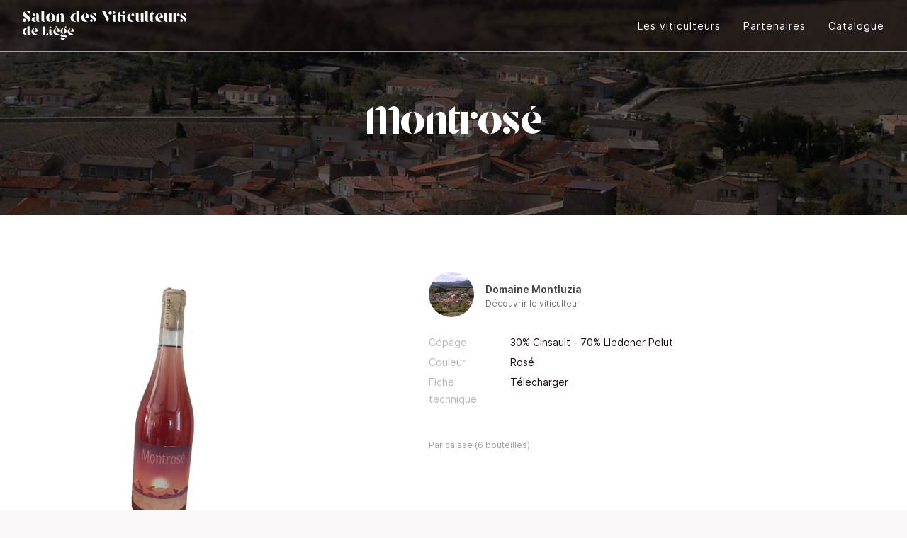

--- FILE ---
content_type: text/html; charset=UTF-8
request_url: https://salondesviticulteursdeliege.be/product/montrose/
body_size: 25338
content:
<!doctype html>
<html lang="fr-BE">
	<head><meta charset="UTF-8"><script>if(navigator.userAgent.match(/MSIE|Internet Explorer/i)||navigator.userAgent.match(/Trident\/7\..*?rv:11/i)){var href=document.location.href;if(!href.match(/[?&]nowprocket/)){if(href.indexOf("?")==-1){if(href.indexOf("#")==-1){document.location.href=href+"?nowprocket=1"}else{document.location.href=href.replace("#","?nowprocket=1#")}}else{if(href.indexOf("#")==-1){document.location.href=href+"&nowprocket=1"}else{document.location.href=href.replace("#","&nowprocket=1#")}}}}</script><script>class RocketLazyLoadScripts{constructor(){this.triggerEvents=["keydown","mousedown","mousemove","touchmove","touchstart","touchend","wheel"],this.userEventHandler=this._triggerListener.bind(this),this.touchStartHandler=this._onTouchStart.bind(this),this.touchMoveHandler=this._onTouchMove.bind(this),this.touchEndHandler=this._onTouchEnd.bind(this),this.clickHandler=this._onClick.bind(this),this.interceptedClicks=[],window.addEventListener("pageshow",(e=>{this.persisted=e.persisted})),window.addEventListener("DOMContentLoaded",(()=>{this._preconnect3rdParties()})),this.delayedScripts={normal:[],async:[],defer:[]},this.allJQueries=[]}_addUserInteractionListener(e){document.hidden?e._triggerListener():(this.triggerEvents.forEach((t=>window.addEventListener(t,e.userEventHandler,{passive:!0}))),window.addEventListener("touchstart",e.touchStartHandler,{passive:!0}),window.addEventListener("mousedown",e.touchStartHandler),document.addEventListener("visibilitychange",e.userEventHandler))}_removeUserInteractionListener(){this.triggerEvents.forEach((e=>window.removeEventListener(e,this.userEventHandler,{passive:!0}))),document.removeEventListener("visibilitychange",this.userEventHandler)}_onTouchStart(e){"HTML"!==e.target.tagName&&(window.addEventListener("touchend",this.touchEndHandler),window.addEventListener("mouseup",this.touchEndHandler),window.addEventListener("touchmove",this.touchMoveHandler,{passive:!0}),window.addEventListener("mousemove",this.touchMoveHandler),e.target.addEventListener("click",this.clickHandler),this._renameDOMAttribute(e.target,"onclick","rocket-onclick"))}_onTouchMove(e){window.removeEventListener("touchend",this.touchEndHandler),window.removeEventListener("mouseup",this.touchEndHandler),window.removeEventListener("touchmove",this.touchMoveHandler,{passive:!0}),window.removeEventListener("mousemove",this.touchMoveHandler),e.target.removeEventListener("click",this.clickHandler),this._renameDOMAttribute(e.target,"rocket-onclick","onclick")}_onTouchEnd(e){window.removeEventListener("touchend",this.touchEndHandler),window.removeEventListener("mouseup",this.touchEndHandler),window.removeEventListener("touchmove",this.touchMoveHandler,{passive:!0}),window.removeEventListener("mousemove",this.touchMoveHandler)}_onClick(e){e.target.removeEventListener("click",this.clickHandler),this._renameDOMAttribute(e.target,"rocket-onclick","onclick"),this.interceptedClicks.push(e),e.preventDefault(),e.stopPropagation(),e.stopImmediatePropagation()}_replayClicks(){window.removeEventListener("touchstart",this.touchStartHandler,{passive:!0}),window.removeEventListener("mousedown",this.touchStartHandler),this.interceptedClicks.forEach((e=>{e.target.dispatchEvent(new MouseEvent("click",{view:e.view,bubbles:!0,cancelable:!0}))}))}_renameDOMAttribute(e,t,n){e.hasAttribute&&e.hasAttribute(t)&&(event.target.setAttribute(n,event.target.getAttribute(t)),event.target.removeAttribute(t))}_triggerListener(){this._removeUserInteractionListener(this),"loading"===document.readyState?document.addEventListener("DOMContentLoaded",this._loadEverythingNow.bind(this)):this._loadEverythingNow()}_preconnect3rdParties(){let e=[];document.querySelectorAll("script[type=rocketlazyloadscript]").forEach((t=>{if(t.hasAttribute("src")){const n=new URL(t.src).origin;n!==location.origin&&e.push({src:n,crossOrigin:t.crossOrigin||"module"===t.getAttribute("data-rocket-type")})}})),e=[...new Map(e.map((e=>[JSON.stringify(e),e]))).values()],this._batchInjectResourceHints(e,"preconnect")}async _loadEverythingNow(){this.lastBreath=Date.now(),this._delayEventListeners(),this._delayJQueryReady(this),this._handleDocumentWrite(),this._registerAllDelayedScripts(),this._preloadAllScripts(),await this._loadScriptsFromList(this.delayedScripts.normal),await this._loadScriptsFromList(this.delayedScripts.defer),await this._loadScriptsFromList(this.delayedScripts.async);try{await this._triggerDOMContentLoaded(),await this._triggerWindowLoad()}catch(e){}window.dispatchEvent(new Event("rocket-allScriptsLoaded")),this._replayClicks()}_registerAllDelayedScripts(){document.querySelectorAll("script[type=rocketlazyloadscript]").forEach((e=>{e.hasAttribute("src")?e.hasAttribute("async")&&!1!==e.async?this.delayedScripts.async.push(e):e.hasAttribute("defer")&&!1!==e.defer||"module"===e.getAttribute("data-rocket-type")?this.delayedScripts.defer.push(e):this.delayedScripts.normal.push(e):this.delayedScripts.normal.push(e)}))}async _transformScript(e){return await this._littleBreath(),new Promise((t=>{const n=document.createElement("script");[...e.attributes].forEach((e=>{let t=e.nodeName;"type"!==t&&("data-rocket-type"===t&&(t="type"),n.setAttribute(t,e.nodeValue))})),e.hasAttribute("src")?(n.addEventListener("load",t),n.addEventListener("error",t)):(n.text=e.text,t());try{e.parentNode.replaceChild(n,e)}catch(e){t()}}))}async _loadScriptsFromList(e){const t=e.shift();return t?(await this._transformScript(t),this._loadScriptsFromList(e)):Promise.resolve()}_preloadAllScripts(){this._batchInjectResourceHints([...this.delayedScripts.normal,...this.delayedScripts.defer,...this.delayedScripts.async],"preload")}_batchInjectResourceHints(e,t){var n=document.createDocumentFragment();e.forEach((e=>{if(e.src){const i=document.createElement("link");i.href=e.src,i.rel=t,"preconnect"!==t&&(i.as="script"),e.getAttribute&&"module"===e.getAttribute("data-rocket-type")&&(i.crossOrigin=!0),e.crossOrigin&&(i.crossOrigin=e.crossOrigin),n.appendChild(i)}})),document.head.appendChild(n)}_delayEventListeners(){let e={};function t(t,n){!function(t){function n(n){return e[t].eventsToRewrite.indexOf(n)>=0?"rocket-"+n:n}e[t]||(e[t]={originalFunctions:{add:t.addEventListener,remove:t.removeEventListener},eventsToRewrite:[]},t.addEventListener=function(){arguments[0]=n(arguments[0]),e[t].originalFunctions.add.apply(t,arguments)},t.removeEventListener=function(){arguments[0]=n(arguments[0]),e[t].originalFunctions.remove.apply(t,arguments)})}(t),e[t].eventsToRewrite.push(n)}function n(e,t){let n=e[t];Object.defineProperty(e,t,{get:()=>n||function(){},set(i){e["rocket"+t]=n=i}})}t(document,"DOMContentLoaded"),t(window,"DOMContentLoaded"),t(window,"load"),t(window,"pageshow"),t(document,"readystatechange"),n(document,"onreadystatechange"),n(window,"onload"),n(window,"onpageshow")}_delayJQueryReady(e){let t=window.jQuery;Object.defineProperty(window,"jQuery",{get:()=>t,set(n){if(n&&n.fn&&!e.allJQueries.includes(n)){n.fn.ready=n.fn.init.prototype.ready=function(t){e.domReadyFired?t.bind(document)(n):document.addEventListener("rocket-DOMContentLoaded",(()=>t.bind(document)(n)))};const t=n.fn.on;n.fn.on=n.fn.init.prototype.on=function(){if(this[0]===window){function e(e){return e.split(" ").map((e=>"load"===e||0===e.indexOf("load.")?"rocket-jquery-load":e)).join(" ")}"string"==typeof arguments[0]||arguments[0]instanceof String?arguments[0]=e(arguments[0]):"object"==typeof arguments[0]&&Object.keys(arguments[0]).forEach((t=>{delete Object.assign(arguments[0],{[e(t)]:arguments[0][t]})[t]}))}return t.apply(this,arguments),this},e.allJQueries.push(n)}t=n}})}async _triggerDOMContentLoaded(){this.domReadyFired=!0,await this._littleBreath(),document.dispatchEvent(new Event("rocket-DOMContentLoaded")),await this._littleBreath(),window.dispatchEvent(new Event("rocket-DOMContentLoaded")),await this._littleBreath(),document.dispatchEvent(new Event("rocket-readystatechange")),await this._littleBreath(),document.rocketonreadystatechange&&document.rocketonreadystatechange()}async _triggerWindowLoad(){await this._littleBreath(),window.dispatchEvent(new Event("rocket-load")),await this._littleBreath(),window.rocketonload&&window.rocketonload(),await this._littleBreath(),this.allJQueries.forEach((e=>e(window).trigger("rocket-jquery-load"))),await this._littleBreath();const e=new Event("rocket-pageshow");e.persisted=this.persisted,window.dispatchEvent(e),await this._littleBreath(),window.rocketonpageshow&&window.rocketonpageshow({persisted:this.persisted})}_handleDocumentWrite(){const e=new Map;document.write=document.writeln=function(t){const n=document.currentScript,i=document.createRange(),r=n.parentElement;let o=e.get(n);void 0===o&&(o=n.nextSibling,e.set(n,o));const s=document.createDocumentFragment();i.setStart(s,0),s.appendChild(i.createContextualFragment(t)),r.insertBefore(s,o)}}async _littleBreath(){Date.now()-this.lastBreath>45&&(await this._requestAnimFrame(),this.lastBreath=Date.now())}async _requestAnimFrame(){return document.hidden?new Promise((e=>setTimeout(e))):new Promise((e=>requestAnimationFrame(e)))}static run(){const e=new RocketLazyLoadScripts;e._addUserInteractionListener(e)}}RocketLazyLoadScripts.run();</script>
		
		<meta name="viewport" content="width=device-width, initial-scale=1, maximum-scale=2.0">
		<link rel="profile" href="http://gmpg.org/xfn/11">
		<link rel="pingback" href="https://salondesviticulteursdeliege.be/xmlrpc.php">

		<script type="rocketlazyloadscript" async defer data-domain="salondesviticulteursdeliege.be" src="https://plausible.io/js/plausible.js"></script>

		<title>Montrosé - Le salon des viticulteurs de Liège</title><link rel="preload" as="style" href="https://fonts.googleapis.com/css?family=Source%20Sans%20Pro%3A400%2C300%2C300italic%2C400italic%2C600%2C700%2C900&#038;subset=latin%2Clatin-ext&#038;display=swap" /><link rel="stylesheet" href="https://fonts.googleapis.com/css?family=Source%20Sans%20Pro%3A400%2C300%2C300italic%2C400italic%2C600%2C700%2C900&#038;subset=latin%2Clatin-ext&#038;display=swap" media="print" onload="this.media='all'" /><noscript><link rel="stylesheet" href="https://fonts.googleapis.com/css?family=Source%20Sans%20Pro%3A400%2C300%2C300italic%2C400italic%2C600%2C700%2C900&#038;subset=latin%2Clatin-ext&#038;display=swap" /></noscript>
<script type="rocketlazyloadscript">window.koko_analytics = {"url":"https:\/\/salondesviticulteursdeliege.be\/koko-analytics-collect.php","post_id":1675,"use_cookie":0,"cookie_path":"\/","dnt":true};</script><meta property="product:price:amount" content="0">
<meta property="product:price:currency" content="EUR">
<meta name="dc.title" content="Montrosé - Le salon des viticulteurs de Liège">
<meta name="dc.relation" content="https://salondesviticulteursdeliege.be/product/montrose/">
<meta name="dc.source" content="https://salondesviticulteursdeliege.be/">
<meta name="dc.language" content="fr_BE">
<meta name="robots" content="index, follow, max-snippet:-1, max-image-preview:large, max-video-preview:-1">
<link rel="canonical" href="https://salondesviticulteursdeliege.be/product/montrose/">
<meta property="og:url" content="https://salondesviticulteursdeliege.be/product/montrose/">
<meta property="og:site_name" content="Le salon des viticulteurs de Liège">
<meta property="og:locale" content="fr_BE">
<meta property="og:type" content="product">
<meta property="article:author" content="https://www.facebook.com/salondesviticulteursdeliege">
<meta property="article:publisher" content="https://www.facebook.com/salondesviticulteursdeliege">
<meta property="og:title" content="Montrosé - Le salon des viticulteurs de Liège">
<meta property="og:image" content="http://5y299aviob.preview.infomaniak.website/wp-content/uploads/2021/09/salondesviticulteursdeliege-sharing-2021.png">
<meta property="og:image:secure_url" content="http://5y299aviob.preview.infomaniak.website/wp-content/uploads/2021/09/salondesviticulteursdeliege-sharing-2021.png">
<meta name="twitter:card" content="summary_large_image">
<meta name="twitter:title" content="Montrosé - Le salon des viticulteurs de Liège">
<meta name="twitter:image" content="https://salondesviticulteursdeliege.be/wp-content/uploads/2022/11/montrose.png">
<link rel='dns-prefetch' href='//fonts.googleapis.com' />
<link href='https://fonts.gstatic.com' crossorigin rel='preconnect' />
<link rel="alternate" type="application/rss+xml" title="Le salon des viticulteurs de Liège &raquo; Flux" href="https://salondesviticulteursdeliege.be/feed/" />
<link rel="alternate" type="application/rss+xml" title="Le salon des viticulteurs de Liège &raquo; Flux des commentaires" href="https://salondesviticulteursdeliege.be/comments/feed/" />
<style>
img.wp-smiley,
img.emoji {
	display: inline !important;
	border: none !important;
	box-shadow: none !important;
	height: 1em !important;
	width: 1em !important;
	margin: 0 0.07em !important;
	vertical-align: -0.1em !important;
	background: none !important;
	padding: 0 !important;
}
</style>
	<link rel='stylesheet' id='wp-block-library-css' href='https://salondesviticulteursdeliege.be/wp-includes/css/dist/block-library/style.min.css?ver=6.1.9' media='all' />
<style id='wp-block-library-theme-inline-css'>
.wp-block-audio figcaption{color:#555;font-size:13px;text-align:center}.is-dark-theme .wp-block-audio figcaption{color:hsla(0,0%,100%,.65)}.wp-block-audio{margin:0 0 1em}.wp-block-code{border:1px solid #ccc;border-radius:4px;font-family:Menlo,Consolas,monaco,monospace;padding:.8em 1em}.wp-block-embed figcaption{color:#555;font-size:13px;text-align:center}.is-dark-theme .wp-block-embed figcaption{color:hsla(0,0%,100%,.65)}.wp-block-embed{margin:0 0 1em}.blocks-gallery-caption{color:#555;font-size:13px;text-align:center}.is-dark-theme .blocks-gallery-caption{color:hsla(0,0%,100%,.65)}.wp-block-image figcaption{color:#555;font-size:13px;text-align:center}.is-dark-theme .wp-block-image figcaption{color:hsla(0,0%,100%,.65)}.wp-block-image{margin:0 0 1em}.wp-block-pullquote{border-top:4px solid;border-bottom:4px solid;margin-bottom:1.75em;color:currentColor}.wp-block-pullquote__citation,.wp-block-pullquote cite,.wp-block-pullquote footer{color:currentColor;text-transform:uppercase;font-size:.8125em;font-style:normal}.wp-block-quote{border-left:.25em solid;margin:0 0 1.75em;padding-left:1em}.wp-block-quote cite,.wp-block-quote footer{color:currentColor;font-size:.8125em;position:relative;font-style:normal}.wp-block-quote.has-text-align-right{border-left:none;border-right:.25em solid;padding-left:0;padding-right:1em}.wp-block-quote.has-text-align-center{border:none;padding-left:0}.wp-block-quote.is-large,.wp-block-quote.is-style-large,.wp-block-quote.is-style-plain{border:none}.wp-block-search .wp-block-search__label{font-weight:700}.wp-block-search__button{border:1px solid #ccc;padding:.375em .625em}:where(.wp-block-group.has-background){padding:1.25em 2.375em}.wp-block-separator.has-css-opacity{opacity:.4}.wp-block-separator{border:none;border-bottom:2px solid;margin-left:auto;margin-right:auto}.wp-block-separator.has-alpha-channel-opacity{opacity:1}.wp-block-separator:not(.is-style-wide):not(.is-style-dots){width:100px}.wp-block-separator.has-background:not(.is-style-dots){border-bottom:none;height:1px}.wp-block-separator.has-background:not(.is-style-wide):not(.is-style-dots){height:2px}.wp-block-table{margin:"0 0 1em 0"}.wp-block-table thead{border-bottom:3px solid}.wp-block-table tfoot{border-top:3px solid}.wp-block-table td,.wp-block-table th{word-break:normal}.wp-block-table figcaption{color:#555;font-size:13px;text-align:center}.is-dark-theme .wp-block-table figcaption{color:hsla(0,0%,100%,.65)}.wp-block-video figcaption{color:#555;font-size:13px;text-align:center}.is-dark-theme .wp-block-video figcaption{color:hsla(0,0%,100%,.65)}.wp-block-video{margin:0 0 1em}.wp-block-template-part.has-background{padding:1.25em 2.375em;margin-top:0;margin-bottom:0}
</style>
<link rel='stylesheet' id='wc-blocks-vendors-style-css' href='https://salondesviticulteursdeliege.be/wp-content/plugins/woocommerce/packages/woocommerce-blocks/build/wc-blocks-vendors-style.css?ver=8.3.3' media='all' />
<link rel='stylesheet' id='wc-blocks-style-css' href='https://salondesviticulteursdeliege.be/wp-content/plugins/woocommerce/packages/woocommerce-blocks/build/wc-blocks-style.css?ver=8.3.3' media='all' />
<style id='wpseopress-local-business-style-inline-css'>
span.wp-block-wpseopress-local-business-field{margin-right:8px}

</style>
<style id='wpseopress-table-of-contents-style-inline-css'>
.wp-block-wpseopress-table-of-contents li.active>a{font-weight:bold}

</style>
<link rel='stylesheet' id='storefront-gutenberg-blocks-css' href='https://salondesviticulteursdeliege.be/wp-content/themes/storefront/assets/css/base/gutenberg-blocks.css?ver=3.8.1' media='all' />
<style id='storefront-gutenberg-blocks-inline-css'>

				.wp-block-button__link:not(.has-text-color) {
					color: #333333;
				}

				.wp-block-button__link:not(.has-text-color):hover,
				.wp-block-button__link:not(.has-text-color):focus,
				.wp-block-button__link:not(.has-text-color):active {
					color: #333333;
				}

				.wp-block-button__link:not(.has-background) {
					background-color: #eeeeee;
				}

				.wp-block-button__link:not(.has-background):hover,
				.wp-block-button__link:not(.has-background):focus,
				.wp-block-button__link:not(.has-background):active {
					border-color: #d5d5d5;
					background-color: #d5d5d5;
				}

				.wp-block-quote footer,
				.wp-block-quote cite,
				.wp-block-quote__citation {
					color: #6d6d6d;
				}

				.wp-block-pullquote cite,
				.wp-block-pullquote footer,
				.wp-block-pullquote__citation {
					color: #6d6d6d;
				}

				.wp-block-image figcaption {
					color: #6d6d6d;
				}

				.wp-block-separator.is-style-dots::before {
					color: #333333;
				}

				.wp-block-file a.wp-block-file__button {
					color: #333333;
					background-color: #eeeeee;
					border-color: #eeeeee;
				}

				.wp-block-file a.wp-block-file__button:hover,
				.wp-block-file a.wp-block-file__button:focus,
				.wp-block-file a.wp-block-file__button:active {
					color: #333333;
					background-color: #d5d5d5;
				}

				.wp-block-code,
				.wp-block-preformatted pre {
					color: #6d6d6d;
				}

				.wp-block-table:not( .has-background ):not( .is-style-stripes ) tbody tr:nth-child(2n) td {
					background-color: #fdfdfd;
				}

				.wp-block-cover .wp-block-cover__inner-container h1:not(.has-text-color),
				.wp-block-cover .wp-block-cover__inner-container h2:not(.has-text-color),
				.wp-block-cover .wp-block-cover__inner-container h3:not(.has-text-color),
				.wp-block-cover .wp-block-cover__inner-container h4:not(.has-text-color),
				.wp-block-cover .wp-block-cover__inner-container h5:not(.has-text-color),
				.wp-block-cover .wp-block-cover__inner-container h6:not(.has-text-color) {
					color: #000000;
				}

				.wc-block-components-price-slider__range-input-progress,
				.rtl .wc-block-components-price-slider__range-input-progress {
					--range-color: #96588a;
				}

				/* Target only IE11 */
				@media all and (-ms-high-contrast: none), (-ms-high-contrast: active) {
					.wc-block-components-price-slider__range-input-progress {
						background: #96588a;
					}
				}

				.wc-block-components-button:not(.is-link) {
					background-color: #333333;
					color: #ffffff;
				}

				.wc-block-components-button:not(.is-link):hover,
				.wc-block-components-button:not(.is-link):focus,
				.wc-block-components-button:not(.is-link):active {
					background-color: #1a1a1a;
					color: #ffffff;
				}

				.wc-block-components-button:not(.is-link):disabled {
					background-color: #333333;
					color: #ffffff;
				}

				.wc-block-cart__submit-container {
					background-color: #ffffff;
				}

				.wc-block-cart__submit-container::before {
					color: rgba(220,220,220,0.5);
				}

				.wc-block-components-order-summary-item__quantity {
					background-color: #ffffff;
					border-color: #6d6d6d;
					box-shadow: 0 0 0 2px #ffffff;
					color: #6d6d6d;
				}
			
</style>
<link rel='stylesheet' id='classic-theme-styles-css' href='https://salondesviticulteursdeliege.be/wp-includes/css/classic-themes.min.css?ver=1' media='all' />
<style id='global-styles-inline-css'>
body{--wp--preset--color--black: #000000;--wp--preset--color--cyan-bluish-gray: #abb8c3;--wp--preset--color--white: #ffffff;--wp--preset--color--pale-pink: #f78da7;--wp--preset--color--vivid-red: #cf2e2e;--wp--preset--color--luminous-vivid-orange: #ff6900;--wp--preset--color--luminous-vivid-amber: #fcb900;--wp--preset--color--light-green-cyan: #7bdcb5;--wp--preset--color--vivid-green-cyan: #00d084;--wp--preset--color--pale-cyan-blue: #8ed1fc;--wp--preset--color--vivid-cyan-blue: #0693e3;--wp--preset--color--vivid-purple: #9b51e0;--wp--preset--gradient--vivid-cyan-blue-to-vivid-purple: linear-gradient(135deg,rgba(6,147,227,1) 0%,rgb(155,81,224) 100%);--wp--preset--gradient--light-green-cyan-to-vivid-green-cyan: linear-gradient(135deg,rgb(122,220,180) 0%,rgb(0,208,130) 100%);--wp--preset--gradient--luminous-vivid-amber-to-luminous-vivid-orange: linear-gradient(135deg,rgba(252,185,0,1) 0%,rgba(255,105,0,1) 100%);--wp--preset--gradient--luminous-vivid-orange-to-vivid-red: linear-gradient(135deg,rgba(255,105,0,1) 0%,rgb(207,46,46) 100%);--wp--preset--gradient--very-light-gray-to-cyan-bluish-gray: linear-gradient(135deg,rgb(238,238,238) 0%,rgb(169,184,195) 100%);--wp--preset--gradient--cool-to-warm-spectrum: linear-gradient(135deg,rgb(74,234,220) 0%,rgb(151,120,209) 20%,rgb(207,42,186) 40%,rgb(238,44,130) 60%,rgb(251,105,98) 80%,rgb(254,248,76) 100%);--wp--preset--gradient--blush-light-purple: linear-gradient(135deg,rgb(255,206,236) 0%,rgb(152,150,240) 100%);--wp--preset--gradient--blush-bordeaux: linear-gradient(135deg,rgb(254,205,165) 0%,rgb(254,45,45) 50%,rgb(107,0,62) 100%);--wp--preset--gradient--luminous-dusk: linear-gradient(135deg,rgb(255,203,112) 0%,rgb(199,81,192) 50%,rgb(65,88,208) 100%);--wp--preset--gradient--pale-ocean: linear-gradient(135deg,rgb(255,245,203) 0%,rgb(182,227,212) 50%,rgb(51,167,181) 100%);--wp--preset--gradient--electric-grass: linear-gradient(135deg,rgb(202,248,128) 0%,rgb(113,206,126) 100%);--wp--preset--gradient--midnight: linear-gradient(135deg,rgb(2,3,129) 0%,rgb(40,116,252) 100%);--wp--preset--duotone--dark-grayscale: url('#wp-duotone-dark-grayscale');--wp--preset--duotone--grayscale: url('#wp-duotone-grayscale');--wp--preset--duotone--purple-yellow: url('#wp-duotone-purple-yellow');--wp--preset--duotone--blue-red: url('#wp-duotone-blue-red');--wp--preset--duotone--midnight: url('#wp-duotone-midnight');--wp--preset--duotone--magenta-yellow: url('#wp-duotone-magenta-yellow');--wp--preset--duotone--purple-green: url('#wp-duotone-purple-green');--wp--preset--duotone--blue-orange: url('#wp-duotone-blue-orange');--wp--preset--font-size--small: 14px;--wp--preset--font-size--medium: 23px;--wp--preset--font-size--large: 26px;--wp--preset--font-size--x-large: 42px;--wp--preset--font-size--normal: 16px;--wp--preset--font-size--huge: 37px;--wp--preset--spacing--20: 0.44rem;--wp--preset--spacing--30: 0.67rem;--wp--preset--spacing--40: 1rem;--wp--preset--spacing--50: 1.5rem;--wp--preset--spacing--60: 2.25rem;--wp--preset--spacing--70: 3.38rem;--wp--preset--spacing--80: 5.06rem;}:where(.is-layout-flex){gap: 0.5em;}body .is-layout-flow > .alignleft{float: left;margin-inline-start: 0;margin-inline-end: 2em;}body .is-layout-flow > .alignright{float: right;margin-inline-start: 2em;margin-inline-end: 0;}body .is-layout-flow > .aligncenter{margin-left: auto !important;margin-right: auto !important;}body .is-layout-constrained > .alignleft{float: left;margin-inline-start: 0;margin-inline-end: 2em;}body .is-layout-constrained > .alignright{float: right;margin-inline-start: 2em;margin-inline-end: 0;}body .is-layout-constrained > .aligncenter{margin-left: auto !important;margin-right: auto !important;}body .is-layout-constrained > :where(:not(.alignleft):not(.alignright):not(.alignfull)){max-width: var(--wp--style--global--content-size);margin-left: auto !important;margin-right: auto !important;}body .is-layout-constrained > .alignwide{max-width: var(--wp--style--global--wide-size);}body .is-layout-flex{display: flex;}body .is-layout-flex{flex-wrap: wrap;align-items: center;}body .is-layout-flex > *{margin: 0;}:where(.wp-block-columns.is-layout-flex){gap: 2em;}.has-black-color{color: var(--wp--preset--color--black) !important;}.has-cyan-bluish-gray-color{color: var(--wp--preset--color--cyan-bluish-gray) !important;}.has-white-color{color: var(--wp--preset--color--white) !important;}.has-pale-pink-color{color: var(--wp--preset--color--pale-pink) !important;}.has-vivid-red-color{color: var(--wp--preset--color--vivid-red) !important;}.has-luminous-vivid-orange-color{color: var(--wp--preset--color--luminous-vivid-orange) !important;}.has-luminous-vivid-amber-color{color: var(--wp--preset--color--luminous-vivid-amber) !important;}.has-light-green-cyan-color{color: var(--wp--preset--color--light-green-cyan) !important;}.has-vivid-green-cyan-color{color: var(--wp--preset--color--vivid-green-cyan) !important;}.has-pale-cyan-blue-color{color: var(--wp--preset--color--pale-cyan-blue) !important;}.has-vivid-cyan-blue-color{color: var(--wp--preset--color--vivid-cyan-blue) !important;}.has-vivid-purple-color{color: var(--wp--preset--color--vivid-purple) !important;}.has-black-background-color{background-color: var(--wp--preset--color--black) !important;}.has-cyan-bluish-gray-background-color{background-color: var(--wp--preset--color--cyan-bluish-gray) !important;}.has-white-background-color{background-color: var(--wp--preset--color--white) !important;}.has-pale-pink-background-color{background-color: var(--wp--preset--color--pale-pink) !important;}.has-vivid-red-background-color{background-color: var(--wp--preset--color--vivid-red) !important;}.has-luminous-vivid-orange-background-color{background-color: var(--wp--preset--color--luminous-vivid-orange) !important;}.has-luminous-vivid-amber-background-color{background-color: var(--wp--preset--color--luminous-vivid-amber) !important;}.has-light-green-cyan-background-color{background-color: var(--wp--preset--color--light-green-cyan) !important;}.has-vivid-green-cyan-background-color{background-color: var(--wp--preset--color--vivid-green-cyan) !important;}.has-pale-cyan-blue-background-color{background-color: var(--wp--preset--color--pale-cyan-blue) !important;}.has-vivid-cyan-blue-background-color{background-color: var(--wp--preset--color--vivid-cyan-blue) !important;}.has-vivid-purple-background-color{background-color: var(--wp--preset--color--vivid-purple) !important;}.has-black-border-color{border-color: var(--wp--preset--color--black) !important;}.has-cyan-bluish-gray-border-color{border-color: var(--wp--preset--color--cyan-bluish-gray) !important;}.has-white-border-color{border-color: var(--wp--preset--color--white) !important;}.has-pale-pink-border-color{border-color: var(--wp--preset--color--pale-pink) !important;}.has-vivid-red-border-color{border-color: var(--wp--preset--color--vivid-red) !important;}.has-luminous-vivid-orange-border-color{border-color: var(--wp--preset--color--luminous-vivid-orange) !important;}.has-luminous-vivid-amber-border-color{border-color: var(--wp--preset--color--luminous-vivid-amber) !important;}.has-light-green-cyan-border-color{border-color: var(--wp--preset--color--light-green-cyan) !important;}.has-vivid-green-cyan-border-color{border-color: var(--wp--preset--color--vivid-green-cyan) !important;}.has-pale-cyan-blue-border-color{border-color: var(--wp--preset--color--pale-cyan-blue) !important;}.has-vivid-cyan-blue-border-color{border-color: var(--wp--preset--color--vivid-cyan-blue) !important;}.has-vivid-purple-border-color{border-color: var(--wp--preset--color--vivid-purple) !important;}.has-vivid-cyan-blue-to-vivid-purple-gradient-background{background: var(--wp--preset--gradient--vivid-cyan-blue-to-vivid-purple) !important;}.has-light-green-cyan-to-vivid-green-cyan-gradient-background{background: var(--wp--preset--gradient--light-green-cyan-to-vivid-green-cyan) !important;}.has-luminous-vivid-amber-to-luminous-vivid-orange-gradient-background{background: var(--wp--preset--gradient--luminous-vivid-amber-to-luminous-vivid-orange) !important;}.has-luminous-vivid-orange-to-vivid-red-gradient-background{background: var(--wp--preset--gradient--luminous-vivid-orange-to-vivid-red) !important;}.has-very-light-gray-to-cyan-bluish-gray-gradient-background{background: var(--wp--preset--gradient--very-light-gray-to-cyan-bluish-gray) !important;}.has-cool-to-warm-spectrum-gradient-background{background: var(--wp--preset--gradient--cool-to-warm-spectrum) !important;}.has-blush-light-purple-gradient-background{background: var(--wp--preset--gradient--blush-light-purple) !important;}.has-blush-bordeaux-gradient-background{background: var(--wp--preset--gradient--blush-bordeaux) !important;}.has-luminous-dusk-gradient-background{background: var(--wp--preset--gradient--luminous-dusk) !important;}.has-pale-ocean-gradient-background{background: var(--wp--preset--gradient--pale-ocean) !important;}.has-electric-grass-gradient-background{background: var(--wp--preset--gradient--electric-grass) !important;}.has-midnight-gradient-background{background: var(--wp--preset--gradient--midnight) !important;}.has-small-font-size{font-size: var(--wp--preset--font-size--small) !important;}.has-medium-font-size{font-size: var(--wp--preset--font-size--medium) !important;}.has-large-font-size{font-size: var(--wp--preset--font-size--large) !important;}.has-x-large-font-size{font-size: var(--wp--preset--font-size--x-large) !important;}
.wp-block-navigation a:where(:not(.wp-element-button)){color: inherit;}
:where(.wp-block-columns.is-layout-flex){gap: 2em;}
.wp-block-pullquote{font-size: 1.5em;line-height: 1.6;}
</style>
<link rel='stylesheet' id='photoswipe-css' href='https://salondesviticulteursdeliege.be/wp-content/plugins/woocommerce/assets/css/photoswipe/photoswipe.min.css?ver=6.9.4' media='all' />
<link rel='stylesheet' id='photoswipe-default-skin-css' href='https://salondesviticulteursdeliege.be/wp-content/plugins/woocommerce/assets/css/photoswipe/default-skin/default-skin.min.css?ver=6.9.4' media='all' />
<style id='woocommerce-inline-inline-css'>
.woocommerce form .form-row .required { visibility: visible; }
</style>
<link rel='stylesheet' id='storefront-style-css' href='https://salondesviticulteursdeliege.be/wp-content/themes/storefront/style.css?ver=3.8.1' media='all' />
<style id='storefront-style-inline-css'>

			.main-navigation ul li a,
			.site-title a,
			ul.menu li a,
			.site-branding h1 a,
			button.menu-toggle,
			button.menu-toggle:hover,
			.handheld-navigation .dropdown-toggle {
				color: #333333;
			}

			button.menu-toggle,
			button.menu-toggle:hover {
				border-color: #333333;
			}

			.main-navigation ul li a:hover,
			.main-navigation ul li:hover > a,
			.site-title a:hover,
			.site-header ul.menu li.current-menu-item > a {
				color: #747474;
			}

			table:not( .has-background ) th {
				background-color: #f8f8f8;
			}

			table:not( .has-background ) tbody td {
				background-color: #fdfdfd;
			}

			table:not( .has-background ) tbody tr:nth-child(2n) td,
			fieldset,
			fieldset legend {
				background-color: #fbfbfb;
			}

			.site-header,
			.secondary-navigation ul ul,
			.main-navigation ul.menu > li.menu-item-has-children:after,
			.secondary-navigation ul.menu ul,
			.storefront-handheld-footer-bar,
			.storefront-handheld-footer-bar ul li > a,
			.storefront-handheld-footer-bar ul li.search .site-search,
			button.menu-toggle,
			button.menu-toggle:hover {
				background-color: #ffffff;
			}

			p.site-description,
			.site-header,
			.storefront-handheld-footer-bar {
				color: #404040;
			}

			button.menu-toggle:after,
			button.menu-toggle:before,
			button.menu-toggle span:before {
				background-color: #333333;
			}

			h1, h2, h3, h4, h5, h6, .wc-block-grid__product-title {
				color: #333333;
			}

			.widget h1 {
				border-bottom-color: #333333;
			}

			body,
			.secondary-navigation a {
				color: #6d6d6d;
			}

			.widget-area .widget a,
			.hentry .entry-header .posted-on a,
			.hentry .entry-header .post-author a,
			.hentry .entry-header .post-comments a,
			.hentry .entry-header .byline a {
				color: #727272;
			}

			a {
				color: #96588a;
			}

			a:focus,
			button:focus,
			.button.alt:focus,
			input:focus,
			textarea:focus,
			input[type="button"]:focus,
			input[type="reset"]:focus,
			input[type="submit"]:focus,
			input[type="email"]:focus,
			input[type="tel"]:focus,
			input[type="url"]:focus,
			input[type="password"]:focus,
			input[type="search"]:focus {
				outline-color: #96588a;
			}

			button, input[type="button"], input[type="reset"], input[type="submit"], .button, .widget a.button {
				background-color: #eeeeee;
				border-color: #eeeeee;
				color: #333333;
			}

			button:hover, input[type="button"]:hover, input[type="reset"]:hover, input[type="submit"]:hover, .button:hover, .widget a.button:hover {
				background-color: #d5d5d5;
				border-color: #d5d5d5;
				color: #333333;
			}

			button.alt, input[type="button"].alt, input[type="reset"].alt, input[type="submit"].alt, .button.alt, .widget-area .widget a.button.alt {
				background-color: #333333;
				border-color: #333333;
				color: #ffffff;
			}

			button.alt:hover, input[type="button"].alt:hover, input[type="reset"].alt:hover, input[type="submit"].alt:hover, .button.alt:hover, .widget-area .widget a.button.alt:hover {
				background-color: #1a1a1a;
				border-color: #1a1a1a;
				color: #ffffff;
			}

			.pagination .page-numbers li .page-numbers.current {
				background-color: #e6e6e6;
				color: #636363;
			}

			#comments .comment-list .comment-content .comment-text {
				background-color: #f8f8f8;
			}

			.site-footer {
				background-color: #f0f0f0;
				color: #6d6d6d;
			}

			.site-footer a:not(.button):not(.components-button) {
				color: #333333;
			}

			.site-footer .storefront-handheld-footer-bar a:not(.button):not(.components-button) {
				color: #333333;
			}

			.site-footer h1, .site-footer h2, .site-footer h3, .site-footer h4, .site-footer h5, .site-footer h6, .site-footer .widget .widget-title, .site-footer .widget .widgettitle {
				color: #333333;
			}

			.page-template-template-homepage.has-post-thumbnail .type-page.has-post-thumbnail .entry-title {
				color: #000000;
			}

			.page-template-template-homepage.has-post-thumbnail .type-page.has-post-thumbnail .entry-content {
				color: #000000;
			}

			@media screen and ( min-width: 768px ) {
				.secondary-navigation ul.menu a:hover {
					color: #595959;
				}

				.secondary-navigation ul.menu a {
					color: #404040;
				}

				.main-navigation ul.menu ul.sub-menu,
				.main-navigation ul.nav-menu ul.children {
					background-color: #f0f0f0;
				}

				.site-header {
					border-bottom-color: #f0f0f0;
				}
			}
</style>
<link rel='stylesheet' id='storefront-icons-css' href='https://salondesviticulteursdeliege.be/wp-content/themes/storefront/assets/css/base/icons.css?ver=3.8.1' media='all' />

<link rel='stylesheet' id='storefront-woocommerce-style-css' href='https://salondesviticulteursdeliege.be/wp-content/themes/storefront/assets/css/woocommerce/woocommerce.css?ver=3.8.1' media='all' />
<style id='storefront-woocommerce-style-inline-css'>
@font-face {
				font-family: star;
				src: url(https://salondesviticulteursdeliege.be/wp-content/plugins/woocommerce/assets/fonts/star.eot);
				src:
					url(https://salondesviticulteursdeliege.be/wp-content/plugins/woocommerce/assets/fonts/star.eot?#iefix) format("embedded-opentype"),
					url(https://salondesviticulteursdeliege.be/wp-content/plugins/woocommerce/assets/fonts/star.woff) format("woff"),
					url(https://salondesviticulteursdeliege.be/wp-content/plugins/woocommerce/assets/fonts/star.ttf) format("truetype"),
					url(https://salondesviticulteursdeliege.be/wp-content/plugins/woocommerce/assets/fonts/star.svg#star) format("svg");
				font-weight: 400;
				font-style: normal;
			}
			@font-face {
				font-family: WooCommerce;
				src: url(https://salondesviticulteursdeliege.be/wp-content/plugins/woocommerce/assets/fonts/WooCommerce.eot);
				src:
					url(https://salondesviticulteursdeliege.be/wp-content/plugins/woocommerce/assets/fonts/WooCommerce.eot?#iefix) format("embedded-opentype"),
					url(https://salondesviticulteursdeliege.be/wp-content/plugins/woocommerce/assets/fonts/WooCommerce.woff) format("woff"),
					url(https://salondesviticulteursdeliege.be/wp-content/plugins/woocommerce/assets/fonts/WooCommerce.ttf) format("truetype"),
					url(https://salondesviticulteursdeliege.be/wp-content/plugins/woocommerce/assets/fonts/WooCommerce.svg#WooCommerce) format("svg");
				font-weight: 400;
				font-style: normal;
			}

			a.cart-contents,
			.site-header-cart .widget_shopping_cart a {
				color: #333333;
			}

			a.cart-contents:hover,
			.site-header-cart .widget_shopping_cart a:hover,
			.site-header-cart:hover > li > a {
				color: #747474;
			}

			table.cart td.product-remove,
			table.cart td.actions {
				border-top-color: #ffffff;
			}

			.storefront-handheld-footer-bar ul li.cart .count {
				background-color: #333333;
				color: #ffffff;
				border-color: #ffffff;
			}

			.woocommerce-tabs ul.tabs li.active a,
			ul.products li.product .price,
			.onsale,
			.wc-block-grid__product-onsale,
			.widget_search form:before,
			.widget_product_search form:before {
				color: #6d6d6d;
			}

			.woocommerce-breadcrumb a,
			a.woocommerce-review-link,
			.product_meta a {
				color: #727272;
			}

			.wc-block-grid__product-onsale,
			.onsale {
				border-color: #6d6d6d;
			}

			.star-rating span:before,
			.quantity .plus, .quantity .minus,
			p.stars a:hover:after,
			p.stars a:after,
			.star-rating span:before,
			#payment .payment_methods li input[type=radio]:first-child:checked+label:before {
				color: #96588a;
			}

			.widget_price_filter .ui-slider .ui-slider-range,
			.widget_price_filter .ui-slider .ui-slider-handle {
				background-color: #96588a;
			}

			.order_details {
				background-color: #f8f8f8;
			}

			.order_details > li {
				border-bottom: 1px dotted #e3e3e3;
			}

			.order_details:before,
			.order_details:after {
				background: -webkit-linear-gradient(transparent 0,transparent 0),-webkit-linear-gradient(135deg,#f8f8f8 33.33%,transparent 33.33%),-webkit-linear-gradient(45deg,#f8f8f8 33.33%,transparent 33.33%)
			}

			#order_review {
				background-color: #ffffff;
			}

			#payment .payment_methods > li .payment_box,
			#payment .place-order {
				background-color: #fafafa;
			}

			#payment .payment_methods > li:not(.woocommerce-notice) {
				background-color: #f5f5f5;
			}

			#payment .payment_methods > li:not(.woocommerce-notice):hover {
				background-color: #f0f0f0;
			}

			.woocommerce-pagination .page-numbers li .page-numbers.current {
				background-color: #e6e6e6;
				color: #636363;
			}

			.wc-block-grid__product-onsale,
			.onsale,
			.woocommerce-pagination .page-numbers li .page-numbers:not(.current) {
				color: #6d6d6d;
			}

			p.stars a:before,
			p.stars a:hover~a:before,
			p.stars.selected a.active~a:before {
				color: #6d6d6d;
			}

			p.stars.selected a.active:before,
			p.stars:hover a:before,
			p.stars.selected a:not(.active):before,
			p.stars.selected a.active:before {
				color: #96588a;
			}

			.single-product div.product .woocommerce-product-gallery .woocommerce-product-gallery__trigger {
				background-color: #eeeeee;
				color: #333333;
			}

			.single-product div.product .woocommerce-product-gallery .woocommerce-product-gallery__trigger:hover {
				background-color: #d5d5d5;
				border-color: #d5d5d5;
				color: #333333;
			}

			.button.added_to_cart:focus,
			.button.wc-forward:focus {
				outline-color: #96588a;
			}

			.added_to_cart,
			.site-header-cart .widget_shopping_cart a.button,
			.wc-block-grid__products .wc-block-grid__product .wp-block-button__link {
				background-color: #eeeeee;
				border-color: #eeeeee;
				color: #333333;
			}

			.added_to_cart:hover,
			.site-header-cart .widget_shopping_cart a.button:hover,
			.wc-block-grid__products .wc-block-grid__product .wp-block-button__link:hover {
				background-color: #d5d5d5;
				border-color: #d5d5d5;
				color: #333333;
			}

			.added_to_cart.alt, .added_to_cart, .widget a.button.checkout {
				background-color: #333333;
				border-color: #333333;
				color: #ffffff;
			}

			.added_to_cart.alt:hover, .added_to_cart:hover, .widget a.button.checkout:hover {
				background-color: #1a1a1a;
				border-color: #1a1a1a;
				color: #ffffff;
			}

			.button.loading {
				color: #eeeeee;
			}

			.button.loading:hover {
				background-color: #eeeeee;
			}

			.button.loading:after {
				color: #333333;
			}

			@media screen and ( min-width: 768px ) {
				.site-header-cart .widget_shopping_cart,
				.site-header .product_list_widget li .quantity {
					color: #404040;
				}

				.site-header-cart .widget_shopping_cart .buttons,
				.site-header-cart .widget_shopping_cart .total {
					background-color: #f5f5f5;
				}

				.site-header-cart .widget_shopping_cart {
					background-color: #f0f0f0;
				}
			}
				.storefront-product-pagination a {
					color: #6d6d6d;
					background-color: #ffffff;
				}
				.storefront-sticky-add-to-cart {
					color: #6d6d6d;
					background-color: #ffffff;
				}

				.storefront-sticky-add-to-cart a:not(.button) {
					color: #333333;
				}
</style>
<link rel='stylesheet' id='storefront-child-style-css' href='https://salondesviticulteursdeliege.be/wp-content/themes/salondesviticulteurs/style.css?ver=1.1.0' media='all' />
<script type="rocketlazyloadscript" src='https://salondesviticulteursdeliege.be/wp-includes/js/jquery/jquery.min.js?ver=3.6.1' id='jquery-core-js'></script>
<script type="rocketlazyloadscript" src='https://salondesviticulteursdeliege.be/wp-includes/js/jquery/jquery-migrate.min.js?ver=3.3.2' id='jquery-migrate-js'></script>
<link rel="https://api.w.org/" href="https://salondesviticulteursdeliege.be/wp-json/" /><link rel="alternate" type="application/json" href="https://salondesviticulteursdeliege.be/wp-json/wp/v2/product/1675" /><link rel="EditURI" type="application/rsd+xml" title="RSD" href="https://salondesviticulteursdeliege.be/xmlrpc.php?rsd" />
<link rel="wlwmanifest" type="application/wlwmanifest+xml" href="https://salondesviticulteursdeliege.be/wp-includes/wlwmanifest.xml" />
<meta name="generator" content="WordPress 6.1.9" />
<link rel='shortlink' href='https://salondesviticulteursdeliege.be/?p=1675' />
<link rel="alternate" type="application/json+oembed" href="https://salondesviticulteursdeliege.be/wp-json/oembed/1.0/embed?url=https%3A%2F%2Fsalondesviticulteursdeliege.be%2Fproduct%2Fmontrose%2F" />
<link rel="alternate" type="text/xml+oembed" href="https://salondesviticulteursdeliege.be/wp-json/oembed/1.0/embed?url=https%3A%2F%2Fsalondesviticulteursdeliege.be%2Fproduct%2Fmontrose%2F&#038;format=xml" />
<link rel="apple-touch-icon" sizes="180x180" href="/wp-content/uploads/fbrfg/apple-touch-icon.png">
<link rel="icon" type="image/png" sizes="32x32" href="/wp-content/uploads/fbrfg/favicon-32x32.png">
<link rel="icon" type="image/png" sizes="16x16" href="/wp-content/uploads/fbrfg/favicon-16x16.png">
<link rel="manifest" href="/wp-content/uploads/fbrfg/site.webmanifest">
<link rel="mask-icon" href="/wp-content/uploads/fbrfg/safari-pinned-tab.svg" color="#e7192a">
<link rel="shortcut icon" href="/wp-content/uploads/fbrfg/favicon.ico">
<meta name="msapplication-TileColor" content="#e7192a">
<meta name="msapplication-config" content="/wp-content/uploads/fbrfg/browserconfig.xml">
<meta name="theme-color" content="#e7192a"><style>.woocommerce-product-gallery{ opacity: 1 !important; }</style>	<noscript><style>.woocommerce-product-gallery{ opacity: 1 !important; }</style></noscript>
			<script type="rocketlazyloadscript" src="https://salondesviticulteursdeliege.be/wp-content/themes/salondesviticulteurs/js/main.js" data-rocket-type="text/javascript"></script>
		
		<meta name="theme-color" content="#E7192A">
	</head>

	<body class="product-template-default single single-product postid-1675 wp-embed-responsive theme-storefront woocommerce woocommerce-page woocommerce-no-js storefront-secondary-navigation storefront-align-wide left-sidebar woocommerce-active">

		<svg xmlns="http://www.w3.org/2000/svg" viewBox="0 0 0 0" width="0" height="0" focusable="false" role="none" style="visibility: hidden; position: absolute; left: -9999px; overflow: hidden;" ><defs><filter id="wp-duotone-dark-grayscale"><feColorMatrix color-interpolation-filters="sRGB" type="matrix" values=" .299 .587 .114 0 0 .299 .587 .114 0 0 .299 .587 .114 0 0 .299 .587 .114 0 0 " /><feComponentTransfer color-interpolation-filters="sRGB" ><feFuncR type="table" tableValues="0 0.49803921568627" /><feFuncG type="table" tableValues="0 0.49803921568627" /><feFuncB type="table" tableValues="0 0.49803921568627" /><feFuncA type="table" tableValues="1 1" /></feComponentTransfer><feComposite in2="SourceGraphic" operator="in" /></filter></defs></svg><svg xmlns="http://www.w3.org/2000/svg" viewBox="0 0 0 0" width="0" height="0" focusable="false" role="none" style="visibility: hidden; position: absolute; left: -9999px; overflow: hidden;" ><defs><filter id="wp-duotone-grayscale"><feColorMatrix color-interpolation-filters="sRGB" type="matrix" values=" .299 .587 .114 0 0 .299 .587 .114 0 0 .299 .587 .114 0 0 .299 .587 .114 0 0 " /><feComponentTransfer color-interpolation-filters="sRGB" ><feFuncR type="table" tableValues="0 1" /><feFuncG type="table" tableValues="0 1" /><feFuncB type="table" tableValues="0 1" /><feFuncA type="table" tableValues="1 1" /></feComponentTransfer><feComposite in2="SourceGraphic" operator="in" /></filter></defs></svg><svg xmlns="http://www.w3.org/2000/svg" viewBox="0 0 0 0" width="0" height="0" focusable="false" role="none" style="visibility: hidden; position: absolute; left: -9999px; overflow: hidden;" ><defs><filter id="wp-duotone-purple-yellow"><feColorMatrix color-interpolation-filters="sRGB" type="matrix" values=" .299 .587 .114 0 0 .299 .587 .114 0 0 .299 .587 .114 0 0 .299 .587 .114 0 0 " /><feComponentTransfer color-interpolation-filters="sRGB" ><feFuncR type="table" tableValues="0.54901960784314 0.98823529411765" /><feFuncG type="table" tableValues="0 1" /><feFuncB type="table" tableValues="0.71764705882353 0.25490196078431" /><feFuncA type="table" tableValues="1 1" /></feComponentTransfer><feComposite in2="SourceGraphic" operator="in" /></filter></defs></svg><svg xmlns="http://www.w3.org/2000/svg" viewBox="0 0 0 0" width="0" height="0" focusable="false" role="none" style="visibility: hidden; position: absolute; left: -9999px; overflow: hidden;" ><defs><filter id="wp-duotone-blue-red"><feColorMatrix color-interpolation-filters="sRGB" type="matrix" values=" .299 .587 .114 0 0 .299 .587 .114 0 0 .299 .587 .114 0 0 .299 .587 .114 0 0 " /><feComponentTransfer color-interpolation-filters="sRGB" ><feFuncR type="table" tableValues="0 1" /><feFuncG type="table" tableValues="0 0.27843137254902" /><feFuncB type="table" tableValues="0.5921568627451 0.27843137254902" /><feFuncA type="table" tableValues="1 1" /></feComponentTransfer><feComposite in2="SourceGraphic" operator="in" /></filter></defs></svg><svg xmlns="http://www.w3.org/2000/svg" viewBox="0 0 0 0" width="0" height="0" focusable="false" role="none" style="visibility: hidden; position: absolute; left: -9999px; overflow: hidden;" ><defs><filter id="wp-duotone-midnight"><feColorMatrix color-interpolation-filters="sRGB" type="matrix" values=" .299 .587 .114 0 0 .299 .587 .114 0 0 .299 .587 .114 0 0 .299 .587 .114 0 0 " /><feComponentTransfer color-interpolation-filters="sRGB" ><feFuncR type="table" tableValues="0 0" /><feFuncG type="table" tableValues="0 0.64705882352941" /><feFuncB type="table" tableValues="0 1" /><feFuncA type="table" tableValues="1 1" /></feComponentTransfer><feComposite in2="SourceGraphic" operator="in" /></filter></defs></svg><svg xmlns="http://www.w3.org/2000/svg" viewBox="0 0 0 0" width="0" height="0" focusable="false" role="none" style="visibility: hidden; position: absolute; left: -9999px; overflow: hidden;" ><defs><filter id="wp-duotone-magenta-yellow"><feColorMatrix color-interpolation-filters="sRGB" type="matrix" values=" .299 .587 .114 0 0 .299 .587 .114 0 0 .299 .587 .114 0 0 .299 .587 .114 0 0 " /><feComponentTransfer color-interpolation-filters="sRGB" ><feFuncR type="table" tableValues="0.78039215686275 1" /><feFuncG type="table" tableValues="0 0.94901960784314" /><feFuncB type="table" tableValues="0.35294117647059 0.47058823529412" /><feFuncA type="table" tableValues="1 1" /></feComponentTransfer><feComposite in2="SourceGraphic" operator="in" /></filter></defs></svg><svg xmlns="http://www.w3.org/2000/svg" viewBox="0 0 0 0" width="0" height="0" focusable="false" role="none" style="visibility: hidden; position: absolute; left: -9999px; overflow: hidden;" ><defs><filter id="wp-duotone-purple-green"><feColorMatrix color-interpolation-filters="sRGB" type="matrix" values=" .299 .587 .114 0 0 .299 .587 .114 0 0 .299 .587 .114 0 0 .299 .587 .114 0 0 " /><feComponentTransfer color-interpolation-filters="sRGB" ><feFuncR type="table" tableValues="0.65098039215686 0.40392156862745" /><feFuncG type="table" tableValues="0 1" /><feFuncB type="table" tableValues="0.44705882352941 0.4" /><feFuncA type="table" tableValues="1 1" /></feComponentTransfer><feComposite in2="SourceGraphic" operator="in" /></filter></defs></svg><svg xmlns="http://www.w3.org/2000/svg" viewBox="0 0 0 0" width="0" height="0" focusable="false" role="none" style="visibility: hidden; position: absolute; left: -9999px; overflow: hidden;" ><defs><filter id="wp-duotone-blue-orange"><feColorMatrix color-interpolation-filters="sRGB" type="matrix" values=" .299 .587 .114 0 0 .299 .587 .114 0 0 .299 .587 .114 0 0 .299 .587 .114 0 0 " /><feComponentTransfer color-interpolation-filters="sRGB" ><feFuncR type="table" tableValues="0.098039215686275 1" /><feFuncG type="table" tableValues="0 0.66274509803922" /><feFuncB type="table" tableValues="0.84705882352941 0.41960784313725" /><feFuncA type="table" tableValues="1 1" /></feComponentTransfer><feComposite in2="SourceGraphic" operator="in" /></filter></defs></svg>
		
		<div id="page" class="hfeed site">
			
			<header id="masthead" class="header" role="banner">
				<a class="header__white" style="height: 40px;" href="https://salondesviticulteursdeliege.be">
					<svg width="231px" height="40px" viewBox="0 0 231 40" version="1.1" xmlns="http://www.w3.org/2000/svg" xmlns:xlink="http://www.w3.org/1999/xlink">
						<title>Salon des Vitculteurs de Liège</title>
						<g id="Homepage-shop" stroke="none" stroke-width="1" fill="none" fill-rule="evenodd">
							<g id="Desktop-HD" transform="translate(-16.000000, -15.000000)" fill="#FFF" fill-rule="nonzero">
								<path d="M26.2111285,18.8000218 L26.2111285,15.0260973 L21.6842961,15.0260973 L26.2111285,18.8000218 Z M22.9918197,29.9089656 C24.0172373,29.9089656 24.9523471,29.5241613 25.6618269,28.8917466 C26.4864691,28.1569198 27.0062201,27.0873905 27.0062201,25.896264 C27.0062201,24.7466821 26.521819,23.7108298 25.7468874,22.9793155 C25.6882013,22.9239688 24.0646008,21.5628687 22.4517192,20.2119823 L22.0804231,19.9010196 C20.6017376,18.6626858 19.2354585,17.5193084 19.2208641,17.505931 C18.9393094,17.2474164 18.7618705,16.8776566 18.7618705,16.4653861 C18.7618705,15.6843218 19.3954036,15.0510785 20.1768254,15.0510785 C19.1514078,15.0510785 18.216298,15.4358828 17.5068182,16.0682975 C16.682176,16.8031243 16.162425,17.8726536 16.162425,19.0637801 C16.162425,20.213362 16.6466882,21.2492143 17.4217577,21.9807286 C17.4804438,22.0361442 19.1040443,23.3972442 20.716926,24.7481132 L21.088222,25.0590717 C22.5669075,26.2973874 23.9331866,27.4407354 23.9477811,27.4541128 C24.2293357,27.7126273 24.4067746,28.0825253 24.4067746,28.494658 C24.4067746,29.2757223 23.7732415,29.9089656 22.9918197,29.9089656 Z M18.5007516,29.9231819 C19.7724985,29.9231819 20.8034529,28.892699 20.8034529,27.6215338 C20.8034529,26.3503686 19.7724985,25.3198857 18.5007516,25.3198857 C17.2290047,25.3198857 16.1980502,26.3503686 16.1980502,27.6215338 C16.1980502,28.892699 17.2290047,29.9231819 18.5007516,29.9231819 Z M37.9315526,29.9234461 C38.5414731,29.9234461 39.1335804,29.7184841 39.6127347,29.3414093 L41.3622683,27.9647819 L38.8730147,27.9680943 L38.8730147,20.7701301 C38.8730147,19.2698353 37.656212,18.0535887 36.1550924,18.0535887 C35.8312834,18.0535887 35.5132741,18.112938 35.2137685,18.2236315 L35.2137685,27.2069048 C35.2137685,28.7071996 36.4305712,29.9234461 37.9315526,29.9234461 Z M31.7823624,21.7763079 C32.8073649,21.7763079 33.6382207,20.9458321 33.6382207,19.9212981 C33.6382207,18.896764 32.8073649,18.0662882 31.782362,18.0662882 C30.7573591,18.0662882 29.9265033,18.896764 29.9265033,19.9212981 C29.9266415,20.9458321 30.7574973,21.7763079 31.7823624,21.7763079 Z M32.7861006,29.9597459 C33.4594019,29.9597459 34.0939014,29.8225527 34.6525924,29.5812909 C33.3551483,29.0207853 32.4686443,27.895357 32.4686443,26.5972637 C32.4686443,25.2993084 33.3552865,24.1737424 34.6527307,23.6133749 C34.0940392,23.3719754 33.4595397,23.2347822 32.7862385,23.2347822 C30.5491272,23.2347822 28.7356603,24.7401837 28.7356603,26.597264 C28.7356603,28.4543444 30.5491276,29.9597459 32.7861006,29.9597459 Z M45.3384538,29.9234469 C45.9483744,29.9234469 46.5404817,29.7184849 47.0196359,29.34141 L48.7873971,27.9502904 L46.279916,27.95029 L46.279916,15.0322969 L42.6206697,15.0322969 L42.6206697,27.2069056 C42.6206697,28.7072004 43.8374725,29.9234469 45.3384538,29.9234469 Z M55.2237887,29.9234469 C54.2541575,29.430986 53.3153194,26.9559827 53.3153194,23.9885186 C53.3153194,21.0210544 54.0924603,18.5525383 55.2237887,18.0535902 C52.3806234,18.0535902 49.1795425,20.3938838 49.1795425,23.9885182 C49.1795425,27.5831526 52.3806234,29.9234469 55.2237887,29.9234469 Z M55.7897981,29.9234469 C58.6329633,29.9234469 61.833906,27.5831526 61.833906,23.9885182 C61.833906,20.3937456 58.6329633,18.0535895 55.7897981,18.0535895 C56.9209882,18.5525383 57.6982674,21.0210544 57.6982674,23.9885186 C57.6982674,26.9559827 56.7594293,29.430986 55.7897981,29.9234469 Z M67.0950555,29.9234465 L67.0950555,18.0535895 L63.4358093,20.9328582 L63.4358093,29.9234465 L67.0950555,29.9234465 Z M73.9992931,29.9234465 L73.9992931,20.7701304 C73.9992931,19.2698356 72.7824904,18.0535891 71.281509,18.0535891 C70.6715885,18.0535891 70.0794812,18.2585515 69.6003269,18.6356263 L67.7668375,20.0783661 L70.3400469,20.0549025 L70.3400469,29.9234465 L73.9992931,29.9234465 Z M94.4796367,29.9233091 C95.0895572,29.9233091 95.6816645,29.7183471 96.1608188,29.3412722 L97.9285799,27.9501526 L95.4210988,27.9501526 L95.4210988,15 L91.7618526,15 L91.7618526,27.2067678 C91.7618526,28.7070626 92.9786553,29.9233091 94.4796367,29.9233091 Z M91.3743871,29.5734244 C91.3384851,29.5614165 91.3023069,29.5509268 91.2664049,29.538091 C88.1891862,28.4460642 86.5803607,25.0675715 87.6730255,21.9918985 C88.2989635,20.2296385 89.6764969,18.9505921 91.3172201,18.3838757 C88.2694133,17.3666566 84.9552411,18.9710196 83.8755565,22.0108069 C82.7830299,25.0864803 84.3918553,28.464973 87.468798,29.5569999 C88.7828124,30.0233747 90.1515086,29.9959086 91.3743871,29.5734244 Z M109.036523,24.239028 C110.572716,20.2703549 107.449515,18.0535899 104.822039,18.0535899 C106.658822,19.8358357 106.326993,21.8638544 106.290248,22.057469 L106.287256,22.0725027 L106.287256,22.0725027 L103.508576,24.239028 L109.036523,24.239028 Z M105.634943,29.8605092 C107.028633,29.6581696 108.238531,28.9889029 109.131663,28.0354501 C109.093828,28.041661 109.056683,28.0492523 109.018572,28.0547731 C105.754801,28.528877 102.724669,26.2683594 102.250624,23.006081 C101.979011,21.1369923 102.606606,19.345472 103.805044,18.0661501 C100.602721,18.5931165 98.3984735,21.5874949 98.8669951,24.8116794 C99.3410399,28.0739578 102.371172,30.3343376 105.634943,29.8605092 Z M116.62883,29.9162693 C117.446983,29.9162693 118.193192,29.6091711 118.75934,29.1047023 C119.417314,28.5182484 119.83212,27.6649991 119.83212,26.7145824 C119.83212,25.7971527 119.445621,24.9706794 118.827277,24.386848 C118.733656,24.2985147 113.645232,20.042619 113.619963,20.0194313 C113.395437,19.813227 113.253762,19.5179986 113.253762,19.1892315 C113.253762,18.565926 113.759291,18.0607667 114.382743,18.0607667 C113.564591,18.0607667 112.818381,18.3678648 112.252234,18.8723337 C111.59426,19.4587876 111.179454,20.3120369 111.179454,21.2624536 C111.179454,22.1797451 111.565953,23.0062184 112.184296,23.5900499 C112.273757,23.6744576 116.923903,27.5642096 117.35912,27.9300299 L117.391611,27.9574669 L117.391611,27.9574669 C117.616136,28.163809 117.757811,28.4588992 117.757811,28.7878045 C117.757811,29.41111 117.252283,29.9162693 116.62883,29.9162693 Z M119.22358,21.5881838 L119.22358,18.0607659 L114.992387,18.0607659 L119.22358,21.5881838 Z M113.045392,29.9162693 C114.060177,29.9162693 114.882748,29.0939367 114.882748,28.0796156 C114.882748,27.065295 114.060177,26.2429623 113.045392,26.2429623 C112.030607,26.2429623 111.207898,27.065295 111.207898,28.079616 C111.207898,29.0939367 112.030607,29.9162693 113.045392,29.9162693 Z M135.6735,29.9255287 L137.724059,25.8739046 L132.242232,15.0320322 L128.13352,15.0320322 L135.6735,29.9255287 Z M139.477183,19.65755 C140.748944,19.65755 141.779885,18.6270807 141.779885,17.3557638 C141.779885,16.0844469 140.748944,15.0539776 139.477183,15.0539776 C138.205422,15.0539776 137.174343,16.0844469 137.174343,17.3557638 C137.174343,18.6270807 138.205284,19.65755 139.477183,19.65755 Z M144.870793,18.72396 C145.885578,18.72396 146.708287,17.9016278 146.708287,16.8873067 C146.708287,15.872986 145.885578,15.0507912 144.870792,15.0507912 C143.856007,15.0507912 143.033299,15.8731238 143.033299,16.8873067 C143.033437,17.9016274 143.856007,18.72396 144.870793,18.72396 Z M145.751221,29.912129 C146.361141,29.912129 146.953249,29.707167 147.432403,29.3300921 L149.200164,27.9389725 L146.692683,27.9389725 L146.692683,20.0899599 L143.033437,20.0899599 L143.033437,27.1955877 C143.033437,28.6958825 144.25024,29.912129 145.751221,29.912129 Z M152.804965,29.9245627 C153.414886,29.9245627 154.006993,29.7196007 154.486147,29.3425259 L156.235681,27.9657603 L153.746427,27.9692109 L153.746427,21.3107729 L156.643031,21.3107729 L156.643031,27.1943574 C156.643031,28.6946522 157.859833,29.9108988 159.360815,29.9108988 C159.970735,29.9108988 160.562842,29.7059368 161.041997,29.3288619 L162.809758,27.9377423 L160.302277,27.9377423 L160.302277,20.0887293 L153.746427,20.0887293 L153.746427,15.0310662 L150.087181,17.9104727 L150.087181,27.2080214 C150.087181,28.7083162 151.303984,29.9245627 152.804965,29.9245627 Z M158.480386,18.7227301 C159.495171,18.7227301 160.31788,17.9003975 160.31788,16.8860765 C160.31788,15.8717558 159.495171,15.049561 158.480386,15.049561 C157.465601,15.049561 156.642892,15.8718936 156.642892,16.8860765 C156.643031,17.9005353 157.465601,18.7227301 158.480386,18.7227301 Z M171.420348,21.7762313 C172.445264,21.7762313 173.276138,20.9457381 173.276138,19.9212901 C173.276138,18.8968422 172.445264,18.066349 171.420348,18.066349 C170.395183,18.066349 169.56431,18.8968422 169.56431,19.9212901 C169.56431,20.9457381 170.395183,21.7762313 171.420348,21.7762313 Z M170.24866,29.8379754 C171.635181,29.6365988 172.839044,28.9706211 173.727833,28.0221225 C173.690212,28.0283073 173.653087,28.0359764 173.615218,28.041419 C170.367958,28.512947 167.353104,26.2639115 166.88136,23.0181361 C166.611085,21.1584949 167.235539,19.3760396 168.428016,18.1032108 C165.241889,18.6274333 163.048503,21.606768 163.514802,24.8146925 C163.986546,28.0602206 167.0014,30.3092561 170.24866,29.8379754 Z M186.415897,29.9256548 L186.415897,18.0535891 L182.756651,18.0535891 L182.756651,29.9234465 L186.415897,29.9256548 Z M178.570197,29.9234465 C179.17998,29.9234465 179.772087,29.7184845 180.251241,29.3414096 L182.084731,27.8986699 L179.511521,27.9221335 L179.511521,18.0535891 L175.852413,18.0535891 L175.852413,27.2069052 C175.852413,28.7072 177.069216,29.9234465 178.570197,29.9234465 Z M191.613691,29.9234469 C192.223612,29.9234469 192.815719,29.7184849 193.294873,29.34141 L195.062635,27.9502904 L192.555153,27.95029 L192.555153,15.0322969 L188.895907,15.0322969 L188.895907,27.2069056 C188.895907,28.7072004 190.11271,29.9234469 191.613691,29.9234469 Z M198.667711,29.9257934 C199.277493,29.9257934 199.869601,29.7208314 200.348755,29.3437565 L202.098289,27.9669909 L199.609035,27.9704416 L199.609035,19.2756331 L202.098289,19.2756327 L202.098289,18.0535895 L199.609035,18.0535895 L199.609035,15.0322969 L195.949789,17.9117033 L195.949789,27.209252 C195.949789,28.7095468 197.166592,29.9257934 198.667711,29.9257934 Z M213.557729,24.239028 C215.093922,20.2703549 211.970721,18.0535899 209.343245,18.0535899 C211.180028,19.8358357 210.848199,21.8638544 210.811454,22.057469 L210.808462,22.0725027 L210.808462,22.0725027 L208.029782,24.239028 L213.557729,24.239028 Z M210.156149,29.8605092 C211.549839,29.6581696 212.759737,28.9889029 213.652869,28.0354501 C213.615034,28.041661 213.577889,28.0492523 213.539778,28.0547731 C210.276007,28.528877 207.245875,26.2683594 206.77183,23.006081 C206.500217,21.1369923 207.127812,19.345472 208.32625,18.0661501 C205.123927,18.5931165 202.91968,21.5874949 203.388201,24.8116794 C203.862246,28.0739578 206.892378,30.3343376 210.156149,29.8605092 Z M226.6354,29.9256548 L226.6354,18.0535891 L222.976153,18.0535891 L222.976153,29.9234465 L226.6354,29.9256548 Z M218.7897,29.9234465 C219.399482,29.9234465 219.99159,29.7184845 220.470744,29.3414096 L222.304233,27.8986699 L219.731024,27.9221335 L219.731024,18.0535891 L216.071916,18.0535891 L216.071916,27.2069052 C216.071916,28.7072 217.288719,29.9234465 218.7897,29.9234465 Z M232.403399,29.906746 L232.403399,18.036889 L228.744153,18.036889 L228.744153,29.906746 L232.403399,29.906746 Z M235.606966,21.7636092 C236.631831,21.7636092 237.462825,20.9331334 237.462825,19.9085993 C237.462825,18.8840653 236.631831,18.0535895 235.606966,18.0535895 C234.581963,18.0535895 233.751107,18.8840653 233.751107,19.9085993 C233.751107,20.9331334 234.581963,21.7636092 235.606966,21.7636092 Z M243.79671,29.9162693 C244.614863,29.9162693 245.361072,29.6091711 245.92722,29.1047023 C246.585194,28.5182484 247,27.6649991 247,26.7145824 C247,25.7971527 246.613501,24.9706794 245.995157,24.386848 C245.901536,24.2985147 240.813112,20.042619 240.787843,20.0194313 C240.563317,19.813227 240.421642,19.5179986 240.421642,19.1892315 C240.421642,18.565926 240.92717,18.0607667 241.550623,18.0607667 C240.732471,18.0607667 239.986261,18.3678648 239.420114,18.8723337 C238.76214,19.4587876 238.347333,20.3120369 238.347333,21.2624536 C238.347333,22.1797451 238.733833,23.0062184 239.352176,23.5900499 C239.441637,23.6744576 244.091783,27.5642096 244.527,27.9300299 L244.559491,27.9574669 L244.559491,27.9574669 C244.784016,28.163809 244.925691,28.4588992 244.925691,28.7878045 C244.925691,29.41111 244.420163,29.9162693 243.79671,29.9162693 Z M246.39146,21.5881838 L246.39146,18.0607659 L242.160267,18.0607659 L246.39146,21.5881838 Z M240.213272,29.9162693 C241.228057,29.9162693 242.050628,29.0939367 242.050628,28.0796156 C242.050628,27.065295 241.228057,26.2429623 240.213272,26.2429623 C239.198487,26.2429623 238.375778,27.065295 238.375778,28.079616 C238.375778,29.0939367 239.198487,29.9162693 240.213272,29.9162693 Z M24.8939913,48.4779006 C25.3895518,48.4779006 25.870639,48.311369 26.2599518,48.0049956 L27.6962577,46.874711 L25.6589293,46.874711 L25.6589293,36.3527119 L22.6857918,36.3527119 L22.6857918,46.2707108 C22.6857918,47.4897003 23.674444,48.4779006 24.8939913,48.4779006 Z M22.3709761,48.1936193 C22.3418057,48.1838628 22.3124109,48.17534 22.2832405,48.1649109 C19.7830003,47.2776391 18.4758296,44.5326138 19.3636198,42.0336295 C19.8721943,40.6017933 20.9914403,39.5625681 22.3245278,39.1021109 C19.8481848,38.2756205 17.1554199,39.5791654 16.2781762,42.0489926 C15.3904983,44.5479772 16.697669,47.2930025 19.1976849,48.1802743 C20.2653216,48.5592039 21.3773873,48.5368877 22.3709761,48.1936193 Z M36.7214617,43.8594222 C37.9696186,40.6348753 35.4320178,38.8337537 33.2971929,38.8337537 C34.8661119,40.3560887 34.4876818,42.0991204 34.4876818,42.0991204 L32.2300048,43.8594222 L36.7214617,43.8594222 Z M33.9576778,48.4268757 C35.0900504,48.2624748 36.0730931,47.7186956 36.7987629,46.9440152 C36.7680217,46.9490615 36.7378417,46.9552294 36.7068762,46.9597151 C34.055062,47.3449245 31.5930799,45.508254 31.2079184,42.8576528 C30.9872331,41.3390182 31.4971541,39.883408 32.4708848,38.8439589 C29.868997,39.2721191 28.0780463,41.7050516 28.45872,44.3247014 C28.8438815,46.9753027 31.3058636,48.8118613 33.9576778,48.4268757 Z M45.5621013,48.4786947 C46.7816486,48.4786947 47.7703012,47.4904947 47.7703012,46.2715051 L47.7703012,36.3797475 L44.7971636,36.3797475 L44.7971636,48.3405349 C45.040512,48.4304734 45.2990065,48.4786947 45.5621013,48.4786947 Z M51.8945474,48.4777975 L51.8945474,45.5249721 L48.352587,48.4777975 L51.8945474,48.4777975 Z M55.0981984,39.3784294 C55.9227111,39.3784294 56.5911621,38.7102845 56.5911621,37.8861486 C56.5911621,37.0620131 55.9227111,36.3939798 55.0981981,36.3939798 C54.2736854,36.3939798 53.6052344,37.062125 53.6052344,37.8861486 C53.6053467,38.7102842 54.2736854,39.3784294 55.0981984,39.3784294 Z M55.8135463,48.4688168 C56.3091067,48.4688168 56.7901939,48.3022851 57.1795067,47.9959118 L58.6158126,46.8656271 L56.5784843,46.8656271 L56.5784843,40.4883044 L53.6053467,40.4883044 L53.6053467,46.2616269 C53.6053467,47.4806165 54.5939989,48.4688168 55.8135463,48.4688168 Z M64.2258782,38.3171536 L64.2258782,36.3649764 L61.884168,36.3649764 L64.2258782,38.3171536 Z M67.650147,43.8604724 C68.8983038,40.6359255 66.3607031,38.8348039 64.2258782,38.8348039 C65.7947972,40.3570266 65.4163671,42.1001702 65.4163671,42.1001702 L63.15869,43.8604724 L67.650147,43.8604724 Z M64.8864753,48.4279259 C66.018848,48.263525 67.0018907,47.7197457 67.7275604,46.9451773 L67.6356737,46.9608772 L67.6356737,46.9608772 C64.9838595,47.3458625 62.5218775,45.5093042 62.136716,42.8587029 C61.9160307,41.3399561 62.4259517,39.8844582 63.3996824,38.845009 C60.7977946,39.2731693 59.0068438,41.7059898 59.3875176,44.3257516 C59.772679,46.9763528 62.2346611,48.8129114 64.8864753,48.4279259 Z M75.681876,38.8431746 L78.6376234,36.3789544 L75.681876,36.3789544 L75.681876,38.8431746 Z M73.4661592,46.8357983 C72.8125174,46.5038561 72.1795196,44.8352873 72.1795196,42.8347765 C72.1795196,40.8342654 72.7034649,39.1700702 73.4661592,38.8337549 C71.549439,38.8337549 69.3913901,40.4114882 69.3913901,42.8347765 C69.3913901,45.258177 71.549327,46.8357983 73.4661592,46.8357983 Z M73.8477308,46.835798 C75.764451,46.835798 77.9224998,45.2580647 77.9224998,42.8347765 C77.9224998,40.411376 75.764563,38.8337546 73.8477308,38.8337546 C74.6104248,39.1700699 75.1343701,40.8342654 75.1343701,42.8347762 C75.1343701,44.8352873 74.5014846,46.5038561 73.8477308,46.835798 Z M76.6208258,52.5705429 L77.5356547,51.4089704 C77.7183062,51.1770595 77.8393633,50.9051138 77.8919823,50.6180292 C77.8924312,50.6153378 77.9080263,50.5177736 77.9126263,50.4712347 C77.9132992,50.4643941 77.9145334,50.4577777 77.9152066,50.4509372 C77.9198066,50.3985668 77.9223872,50.3458595 77.9223872,50.2929284 C77.9223872,50.1683379 77.9097091,50.0467755 77.8856996,49.9292503 C77.873807,49.8705997 77.8588851,49.8128465 77.8413827,49.7563265 C77.8062661,49.6432858 77.7602668,49.5350683 77.7046185,49.4327943 C77.3988902,48.8702874 76.8026921,48.4884419 76.1172998,48.4884419 L70.7171848,48.4884419 L70.7195408,46.8357971 L69.8047118,47.9973696 C69.5541829,48.3155178 69.4178673,48.7085776 69.4178673,49.1135244 C69.4178673,50.1100231 70.226112,50.9178981 71.2230667,50.9178981 L76.6231818,50.9178981 L76.6208258,52.5705429 Z M73.8477305,55 C74.8446851,55 75.6529298,54.192125 75.6529298,53.1956263 C75.6529298,52.9806492 75.6134376,52.7694846 75.5399506,52.5706561 L71.0257183,52.5706561 L71.0280743,50.917899 L70.1132454,52.0794715 C69.8627164,52.3976197 69.7264008,52.7906795 69.7264008,53.1956263 C69.7264008,54.192125 70.5346456,55 71.5316002,55 L73.8477305,55 Z M87.6795716,43.8594222 C88.9277285,40.6348753 86.3901277,38.8337537 84.2553028,38.8337537 C85.8242218,40.3560887 85.4457917,42.0991204 85.4457917,42.0991204 L83.1881147,43.8594222 L87.6795716,43.8594222 Z M84.9157877,48.4268757 C86.0481604,48.2624748 87.031203,47.7186956 87.7568728,46.9440152 C87.7261316,46.9490615 87.6959516,46.9552294 87.6649861,46.9597151 C85.0131719,47.3449245 82.5511898,45.508254 82.1660283,42.8576528 C81.945343,41.3390182 82.455264,39.883408 83.4289947,38.8439589 C80.8271069,39.2721191 79.0361562,41.7050516 79.4168299,44.3247014 C79.8019914,46.9753027 82.2639735,48.8118613 84.9157877,48.4268757 Z" id="SalondesVitculteursdeLiège"></path>
							</g>
						</g>
					</svg>
				</a>
				<a class="header__color" style="height: 40px;" href="https://salondesviticulteursdeliege.be">
					<svg width="231px" height="40px" viewBox="0 0 231 40" version="1.1" xmlns="http://www.w3.org/2000/svg" xmlns:xlink="http://www.w3.org/1999/xlink">
						<title>Salon des Vitculteurs de Liège</title>
						<g id="Homepage-shop" stroke="none" stroke-width="1" fill="none" fill-rule="evenodd">
							<g id="Desktop-HD" transform="translate(-16.000000, -15.000000)" fill="#E7192A" fill-rule="nonzero">
								<path d="M26.2111285,18.8000218 L26.2111285,15.0260973 L21.6842961,15.0260973 L26.2111285,18.8000218 Z M22.9918197,29.9089656 C24.0172373,29.9089656 24.9523471,29.5241613 25.6618269,28.8917466 C26.4864691,28.1569198 27.0062201,27.0873905 27.0062201,25.896264 C27.0062201,24.7466821 26.521819,23.7108298 25.7468874,22.9793155 C25.6882013,22.9239688 24.0646008,21.5628687 22.4517192,20.2119823 L22.0804231,19.9010196 C20.6017376,18.6626858 19.2354585,17.5193084 19.2208641,17.505931 C18.9393094,17.2474164 18.7618705,16.8776566 18.7618705,16.4653861 C18.7618705,15.6843218 19.3954036,15.0510785 20.1768254,15.0510785 C19.1514078,15.0510785 18.216298,15.4358828 17.5068182,16.0682975 C16.682176,16.8031243 16.162425,17.8726536 16.162425,19.0637801 C16.162425,20.213362 16.6466882,21.2492143 17.4217577,21.9807286 C17.4804438,22.0361442 19.1040443,23.3972442 20.716926,24.7481132 L21.088222,25.0590717 C22.5669075,26.2973874 23.9331866,27.4407354 23.9477811,27.4541128 C24.2293357,27.7126273 24.4067746,28.0825253 24.4067746,28.494658 C24.4067746,29.2757223 23.7732415,29.9089656 22.9918197,29.9089656 Z M18.5007516,29.9231819 C19.7724985,29.9231819 20.8034529,28.892699 20.8034529,27.6215338 C20.8034529,26.3503686 19.7724985,25.3198857 18.5007516,25.3198857 C17.2290047,25.3198857 16.1980502,26.3503686 16.1980502,27.6215338 C16.1980502,28.892699 17.2290047,29.9231819 18.5007516,29.9231819 Z M37.9315526,29.9234461 C38.5414731,29.9234461 39.1335804,29.7184841 39.6127347,29.3414093 L41.3622683,27.9647819 L38.8730147,27.9680943 L38.8730147,20.7701301 C38.8730147,19.2698353 37.656212,18.0535887 36.1550924,18.0535887 C35.8312834,18.0535887 35.5132741,18.112938 35.2137685,18.2236315 L35.2137685,27.2069048 C35.2137685,28.7071996 36.4305712,29.9234461 37.9315526,29.9234461 Z M31.7823624,21.7763079 C32.8073649,21.7763079 33.6382207,20.9458321 33.6382207,19.9212981 C33.6382207,18.896764 32.8073649,18.0662882 31.782362,18.0662882 C30.7573591,18.0662882 29.9265033,18.896764 29.9265033,19.9212981 C29.9266415,20.9458321 30.7574973,21.7763079 31.7823624,21.7763079 Z M32.7861006,29.9597459 C33.4594019,29.9597459 34.0939014,29.8225527 34.6525924,29.5812909 C33.3551483,29.0207853 32.4686443,27.895357 32.4686443,26.5972637 C32.4686443,25.2993084 33.3552865,24.1737424 34.6527307,23.6133749 C34.0940392,23.3719754 33.4595397,23.2347822 32.7862385,23.2347822 C30.5491272,23.2347822 28.7356603,24.7401837 28.7356603,26.597264 C28.7356603,28.4543444 30.5491276,29.9597459 32.7861006,29.9597459 Z M45.3384538,29.9234469 C45.9483744,29.9234469 46.5404817,29.7184849 47.0196359,29.34141 L48.7873971,27.9502904 L46.279916,27.95029 L46.279916,15.0322969 L42.6206697,15.0322969 L42.6206697,27.2069056 C42.6206697,28.7072004 43.8374725,29.9234469 45.3384538,29.9234469 Z M55.2237887,29.9234469 C54.2541575,29.430986 53.3153194,26.9559827 53.3153194,23.9885186 C53.3153194,21.0210544 54.0924603,18.5525383 55.2237887,18.0535902 C52.3806234,18.0535902 49.1795425,20.3938838 49.1795425,23.9885182 C49.1795425,27.5831526 52.3806234,29.9234469 55.2237887,29.9234469 Z M55.7897981,29.9234469 C58.6329633,29.9234469 61.833906,27.5831526 61.833906,23.9885182 C61.833906,20.3937456 58.6329633,18.0535895 55.7897981,18.0535895 C56.9209882,18.5525383 57.6982674,21.0210544 57.6982674,23.9885186 C57.6982674,26.9559827 56.7594293,29.430986 55.7897981,29.9234469 Z M67.0950555,29.9234465 L67.0950555,18.0535895 L63.4358093,20.9328582 L63.4358093,29.9234465 L67.0950555,29.9234465 Z M73.9992931,29.9234465 L73.9992931,20.7701304 C73.9992931,19.2698356 72.7824904,18.0535891 71.281509,18.0535891 C70.6715885,18.0535891 70.0794812,18.2585515 69.6003269,18.6356263 L67.7668375,20.0783661 L70.3400469,20.0549025 L70.3400469,29.9234465 L73.9992931,29.9234465 Z M94.4796367,29.9233091 C95.0895572,29.9233091 95.6816645,29.7183471 96.1608188,29.3412722 L97.9285799,27.9501526 L95.4210988,27.9501526 L95.4210988,15 L91.7618526,15 L91.7618526,27.2067678 C91.7618526,28.7070626 92.9786553,29.9233091 94.4796367,29.9233091 Z M91.3743871,29.5734244 C91.3384851,29.5614165 91.3023069,29.5509268 91.2664049,29.538091 C88.1891862,28.4460642 86.5803607,25.0675715 87.6730255,21.9918985 C88.2989635,20.2296385 89.6764969,18.9505921 91.3172201,18.3838757 C88.2694133,17.3666566 84.9552411,18.9710196 83.8755565,22.0108069 C82.7830299,25.0864803 84.3918553,28.464973 87.468798,29.5569999 C88.7828124,30.0233747 90.1515086,29.9959086 91.3743871,29.5734244 Z M109.036523,24.239028 C110.572716,20.2703549 107.449515,18.0535899 104.822039,18.0535899 C106.658822,19.8358357 106.326993,21.8638544 106.290248,22.057469 L106.287256,22.0725027 L106.287256,22.0725027 L103.508576,24.239028 L109.036523,24.239028 Z M105.634943,29.8605092 C107.028633,29.6581696 108.238531,28.9889029 109.131663,28.0354501 C109.093828,28.041661 109.056683,28.0492523 109.018572,28.0547731 C105.754801,28.528877 102.724669,26.2683594 102.250624,23.006081 C101.979011,21.1369923 102.606606,19.345472 103.805044,18.0661501 C100.602721,18.5931165 98.3984735,21.5874949 98.8669951,24.8116794 C99.3410399,28.0739578 102.371172,30.3343376 105.634943,29.8605092 Z M116.62883,29.9162693 C117.446983,29.9162693 118.193192,29.6091711 118.75934,29.1047023 C119.417314,28.5182484 119.83212,27.6649991 119.83212,26.7145824 C119.83212,25.7971527 119.445621,24.9706794 118.827277,24.386848 C118.733656,24.2985147 113.645232,20.042619 113.619963,20.0194313 C113.395437,19.813227 113.253762,19.5179986 113.253762,19.1892315 C113.253762,18.565926 113.759291,18.0607667 114.382743,18.0607667 C113.564591,18.0607667 112.818381,18.3678648 112.252234,18.8723337 C111.59426,19.4587876 111.179454,20.3120369 111.179454,21.2624536 C111.179454,22.1797451 111.565953,23.0062184 112.184296,23.5900499 C112.273757,23.6744576 116.923903,27.5642096 117.35912,27.9300299 L117.391611,27.9574669 L117.391611,27.9574669 C117.616136,28.163809 117.757811,28.4588992 117.757811,28.7878045 C117.757811,29.41111 117.252283,29.9162693 116.62883,29.9162693 Z M119.22358,21.5881838 L119.22358,18.0607659 L114.992387,18.0607659 L119.22358,21.5881838 Z M113.045392,29.9162693 C114.060177,29.9162693 114.882748,29.0939367 114.882748,28.0796156 C114.882748,27.065295 114.060177,26.2429623 113.045392,26.2429623 C112.030607,26.2429623 111.207898,27.065295 111.207898,28.079616 C111.207898,29.0939367 112.030607,29.9162693 113.045392,29.9162693 Z M135.6735,29.9255287 L137.724059,25.8739046 L132.242232,15.0320322 L128.13352,15.0320322 L135.6735,29.9255287 Z M139.477183,19.65755 C140.748944,19.65755 141.779885,18.6270807 141.779885,17.3557638 C141.779885,16.0844469 140.748944,15.0539776 139.477183,15.0539776 C138.205422,15.0539776 137.174343,16.0844469 137.174343,17.3557638 C137.174343,18.6270807 138.205284,19.65755 139.477183,19.65755 Z M144.870793,18.72396 C145.885578,18.72396 146.708287,17.9016278 146.708287,16.8873067 C146.708287,15.872986 145.885578,15.0507912 144.870792,15.0507912 C143.856007,15.0507912 143.033299,15.8731238 143.033299,16.8873067 C143.033437,17.9016274 143.856007,18.72396 144.870793,18.72396 Z M145.751221,29.912129 C146.361141,29.912129 146.953249,29.707167 147.432403,29.3300921 L149.200164,27.9389725 L146.692683,27.9389725 L146.692683,20.0899599 L143.033437,20.0899599 L143.033437,27.1955877 C143.033437,28.6958825 144.25024,29.912129 145.751221,29.912129 Z M152.804965,29.9245627 C153.414886,29.9245627 154.006993,29.7196007 154.486147,29.3425259 L156.235681,27.9657603 L153.746427,27.9692109 L153.746427,21.3107729 L156.643031,21.3107729 L156.643031,27.1943574 C156.643031,28.6946522 157.859833,29.9108988 159.360815,29.9108988 C159.970735,29.9108988 160.562842,29.7059368 161.041997,29.3288619 L162.809758,27.9377423 L160.302277,27.9377423 L160.302277,20.0887293 L153.746427,20.0887293 L153.746427,15.0310662 L150.087181,17.9104727 L150.087181,27.2080214 C150.087181,28.7083162 151.303984,29.9245627 152.804965,29.9245627 Z M158.480386,18.7227301 C159.495171,18.7227301 160.31788,17.9003975 160.31788,16.8860765 C160.31788,15.8717558 159.495171,15.049561 158.480386,15.049561 C157.465601,15.049561 156.642892,15.8718936 156.642892,16.8860765 C156.643031,17.9005353 157.465601,18.7227301 158.480386,18.7227301 Z M171.420348,21.7762313 C172.445264,21.7762313 173.276138,20.9457381 173.276138,19.9212901 C173.276138,18.8968422 172.445264,18.066349 171.420348,18.066349 C170.395183,18.066349 169.56431,18.8968422 169.56431,19.9212901 C169.56431,20.9457381 170.395183,21.7762313 171.420348,21.7762313 Z M170.24866,29.8379754 C171.635181,29.6365988 172.839044,28.9706211 173.727833,28.0221225 C173.690212,28.0283073 173.653087,28.0359764 173.615218,28.041419 C170.367958,28.512947 167.353104,26.2639115 166.88136,23.0181361 C166.611085,21.1584949 167.235539,19.3760396 168.428016,18.1032108 C165.241889,18.6274333 163.048503,21.606768 163.514802,24.8146925 C163.986546,28.0602206 167.0014,30.3092561 170.24866,29.8379754 Z M186.415897,29.9256548 L186.415897,18.0535891 L182.756651,18.0535891 L182.756651,29.9234465 L186.415897,29.9256548 Z M178.570197,29.9234465 C179.17998,29.9234465 179.772087,29.7184845 180.251241,29.3414096 L182.084731,27.8986699 L179.511521,27.9221335 L179.511521,18.0535891 L175.852413,18.0535891 L175.852413,27.2069052 C175.852413,28.7072 177.069216,29.9234465 178.570197,29.9234465 Z M191.613691,29.9234469 C192.223612,29.9234469 192.815719,29.7184849 193.294873,29.34141 L195.062635,27.9502904 L192.555153,27.95029 L192.555153,15.0322969 L188.895907,15.0322969 L188.895907,27.2069056 C188.895907,28.7072004 190.11271,29.9234469 191.613691,29.9234469 Z M198.667711,29.9257934 C199.277493,29.9257934 199.869601,29.7208314 200.348755,29.3437565 L202.098289,27.9669909 L199.609035,27.9704416 L199.609035,19.2756331 L202.098289,19.2756327 L202.098289,18.0535895 L199.609035,18.0535895 L199.609035,15.0322969 L195.949789,17.9117033 L195.949789,27.209252 C195.949789,28.7095468 197.166592,29.9257934 198.667711,29.9257934 Z M213.557729,24.239028 C215.093922,20.2703549 211.970721,18.0535899 209.343245,18.0535899 C211.180028,19.8358357 210.848199,21.8638544 210.811454,22.057469 L210.808462,22.0725027 L210.808462,22.0725027 L208.029782,24.239028 L213.557729,24.239028 Z M210.156149,29.8605092 C211.549839,29.6581696 212.759737,28.9889029 213.652869,28.0354501 C213.615034,28.041661 213.577889,28.0492523 213.539778,28.0547731 C210.276007,28.528877 207.245875,26.2683594 206.77183,23.006081 C206.500217,21.1369923 207.127812,19.345472 208.32625,18.0661501 C205.123927,18.5931165 202.91968,21.5874949 203.388201,24.8116794 C203.862246,28.0739578 206.892378,30.3343376 210.156149,29.8605092 Z M226.6354,29.9256548 L226.6354,18.0535891 L222.976153,18.0535891 L222.976153,29.9234465 L226.6354,29.9256548 Z M218.7897,29.9234465 C219.399482,29.9234465 219.99159,29.7184845 220.470744,29.3414096 L222.304233,27.8986699 L219.731024,27.9221335 L219.731024,18.0535891 L216.071916,18.0535891 L216.071916,27.2069052 C216.071916,28.7072 217.288719,29.9234465 218.7897,29.9234465 Z M232.403399,29.906746 L232.403399,18.036889 L228.744153,18.036889 L228.744153,29.906746 L232.403399,29.906746 Z M235.606966,21.7636092 C236.631831,21.7636092 237.462825,20.9331334 237.462825,19.9085993 C237.462825,18.8840653 236.631831,18.0535895 235.606966,18.0535895 C234.581963,18.0535895 233.751107,18.8840653 233.751107,19.9085993 C233.751107,20.9331334 234.581963,21.7636092 235.606966,21.7636092 Z M243.79671,29.9162693 C244.614863,29.9162693 245.361072,29.6091711 245.92722,29.1047023 C246.585194,28.5182484 247,27.6649991 247,26.7145824 C247,25.7971527 246.613501,24.9706794 245.995157,24.386848 C245.901536,24.2985147 240.813112,20.042619 240.787843,20.0194313 C240.563317,19.813227 240.421642,19.5179986 240.421642,19.1892315 C240.421642,18.565926 240.92717,18.0607667 241.550623,18.0607667 C240.732471,18.0607667 239.986261,18.3678648 239.420114,18.8723337 C238.76214,19.4587876 238.347333,20.3120369 238.347333,21.2624536 C238.347333,22.1797451 238.733833,23.0062184 239.352176,23.5900499 C239.441637,23.6744576 244.091783,27.5642096 244.527,27.9300299 L244.559491,27.9574669 L244.559491,27.9574669 C244.784016,28.163809 244.925691,28.4588992 244.925691,28.7878045 C244.925691,29.41111 244.420163,29.9162693 243.79671,29.9162693 Z M246.39146,21.5881838 L246.39146,18.0607659 L242.160267,18.0607659 L246.39146,21.5881838 Z M240.213272,29.9162693 C241.228057,29.9162693 242.050628,29.0939367 242.050628,28.0796156 C242.050628,27.065295 241.228057,26.2429623 240.213272,26.2429623 C239.198487,26.2429623 238.375778,27.065295 238.375778,28.079616 C238.375778,29.0939367 239.198487,29.9162693 240.213272,29.9162693 Z M24.8939913,48.4779006 C25.3895518,48.4779006 25.870639,48.311369 26.2599518,48.0049956 L27.6962577,46.874711 L25.6589293,46.874711 L25.6589293,36.3527119 L22.6857918,36.3527119 L22.6857918,46.2707108 C22.6857918,47.4897003 23.674444,48.4779006 24.8939913,48.4779006 Z M22.3709761,48.1936193 C22.3418057,48.1838628 22.3124109,48.17534 22.2832405,48.1649109 C19.7830003,47.2776391 18.4758296,44.5326138 19.3636198,42.0336295 C19.8721943,40.6017933 20.9914403,39.5625681 22.3245278,39.1021109 C19.8481848,38.2756205 17.1554199,39.5791654 16.2781762,42.0489926 C15.3904983,44.5479772 16.697669,47.2930025 19.1976849,48.1802743 C20.2653216,48.5592039 21.3773873,48.5368877 22.3709761,48.1936193 Z M36.7214617,43.8594222 C37.9696186,40.6348753 35.4320178,38.8337537 33.2971929,38.8337537 C34.8661119,40.3560887 34.4876818,42.0991204 34.4876818,42.0991204 L32.2300048,43.8594222 L36.7214617,43.8594222 Z M33.9576778,48.4268757 C35.0900504,48.2624748 36.0730931,47.7186956 36.7987629,46.9440152 C36.7680217,46.9490615 36.7378417,46.9552294 36.7068762,46.9597151 C34.055062,47.3449245 31.5930799,45.508254 31.2079184,42.8576528 C30.9872331,41.3390182 31.4971541,39.883408 32.4708848,38.8439589 C29.868997,39.2721191 28.0780463,41.7050516 28.45872,44.3247014 C28.8438815,46.9753027 31.3058636,48.8118613 33.9576778,48.4268757 Z M45.5621013,48.4786947 C46.7816486,48.4786947 47.7703012,47.4904947 47.7703012,46.2715051 L47.7703012,36.3797475 L44.7971636,36.3797475 L44.7971636,48.3405349 C45.040512,48.4304734 45.2990065,48.4786947 45.5621013,48.4786947 Z M51.8945474,48.4777975 L51.8945474,45.5249721 L48.352587,48.4777975 L51.8945474,48.4777975 Z M55.0981984,39.3784294 C55.9227111,39.3784294 56.5911621,38.7102845 56.5911621,37.8861486 C56.5911621,37.0620131 55.9227111,36.3939798 55.0981981,36.3939798 C54.2736854,36.3939798 53.6052344,37.062125 53.6052344,37.8861486 C53.6053467,38.7102842 54.2736854,39.3784294 55.0981984,39.3784294 Z M55.8135463,48.4688168 C56.3091067,48.4688168 56.7901939,48.3022851 57.1795067,47.9959118 L58.6158126,46.8656271 L56.5784843,46.8656271 L56.5784843,40.4883044 L53.6053467,40.4883044 L53.6053467,46.2616269 C53.6053467,47.4806165 54.5939989,48.4688168 55.8135463,48.4688168 Z M64.2258782,38.3171536 L64.2258782,36.3649764 L61.884168,36.3649764 L64.2258782,38.3171536 Z M67.650147,43.8604724 C68.8983038,40.6359255 66.3607031,38.8348039 64.2258782,38.8348039 C65.7947972,40.3570266 65.4163671,42.1001702 65.4163671,42.1001702 L63.15869,43.8604724 L67.650147,43.8604724 Z M64.8864753,48.4279259 C66.018848,48.263525 67.0018907,47.7197457 67.7275604,46.9451773 L67.6356737,46.9608772 L67.6356737,46.9608772 C64.9838595,47.3458625 62.5218775,45.5093042 62.136716,42.8587029 C61.9160307,41.3399561 62.4259517,39.8844582 63.3996824,38.845009 C60.7977946,39.2731693 59.0068438,41.7059898 59.3875176,44.3257516 C59.772679,46.9763528 62.2346611,48.8129114 64.8864753,48.4279259 Z M75.681876,38.8431746 L78.6376234,36.3789544 L75.681876,36.3789544 L75.681876,38.8431746 Z M73.4661592,46.8357983 C72.8125174,46.5038561 72.1795196,44.8352873 72.1795196,42.8347765 C72.1795196,40.8342654 72.7034649,39.1700702 73.4661592,38.8337549 C71.549439,38.8337549 69.3913901,40.4114882 69.3913901,42.8347765 C69.3913901,45.258177 71.549327,46.8357983 73.4661592,46.8357983 Z M73.8477308,46.835798 C75.764451,46.835798 77.9224998,45.2580647 77.9224998,42.8347765 C77.9224998,40.411376 75.764563,38.8337546 73.8477308,38.8337546 C74.6104248,39.1700699 75.1343701,40.8342654 75.1343701,42.8347762 C75.1343701,44.8352873 74.5014846,46.5038561 73.8477308,46.835798 Z M76.6208258,52.5705429 L77.5356547,51.4089704 C77.7183062,51.1770595 77.8393633,50.9051138 77.8919823,50.6180292 C77.8924312,50.6153378 77.9080263,50.5177736 77.9126263,50.4712347 C77.9132992,50.4643941 77.9145334,50.4577777 77.9152066,50.4509372 C77.9198066,50.3985668 77.9223872,50.3458595 77.9223872,50.2929284 C77.9223872,50.1683379 77.9097091,50.0467755 77.8856996,49.9292503 C77.873807,49.8705997 77.8588851,49.8128465 77.8413827,49.7563265 C77.8062661,49.6432858 77.7602668,49.5350683 77.7046185,49.4327943 C77.3988902,48.8702874 76.8026921,48.4884419 76.1172998,48.4884419 L70.7171848,48.4884419 L70.7195408,46.8357971 L69.8047118,47.9973696 C69.5541829,48.3155178 69.4178673,48.7085776 69.4178673,49.1135244 C69.4178673,50.1100231 70.226112,50.9178981 71.2230667,50.9178981 L76.6231818,50.9178981 L76.6208258,52.5705429 Z M73.8477305,55 C74.8446851,55 75.6529298,54.192125 75.6529298,53.1956263 C75.6529298,52.9806492 75.6134376,52.7694846 75.5399506,52.5706561 L71.0257183,52.5706561 L71.0280743,50.917899 L70.1132454,52.0794715 C69.8627164,52.3976197 69.7264008,52.7906795 69.7264008,53.1956263 C69.7264008,54.192125 70.5346456,55 71.5316002,55 L73.8477305,55 Z M87.6795716,43.8594222 C88.9277285,40.6348753 86.3901277,38.8337537 84.2553028,38.8337537 C85.8242218,40.3560887 85.4457917,42.0991204 85.4457917,42.0991204 L83.1881147,43.8594222 L87.6795716,43.8594222 Z M84.9157877,48.4268757 C86.0481604,48.2624748 87.031203,47.7186956 87.7568728,46.9440152 C87.7261316,46.9490615 87.6959516,46.9552294 87.6649861,46.9597151 C85.0131719,47.3449245 82.5511898,45.508254 82.1660283,42.8576528 C81.945343,41.3390182 82.455264,39.883408 83.4289947,38.8439589 C80.8271069,39.2721191 79.0361562,41.7050516 79.4168299,44.3247014 C79.8019914,46.9753027 82.2639735,48.8118613 84.9157877,48.4268757 Z" id="SalondesVitculteursdeLiège"></path>
							</g>
						</g>
					</svg>
				</a>
				<div class="header__white">
					<div class="menu-menu-principal-sdvl-container"><ul id="menu-menu-principal-sdvl" class="menu"><li id="menu-item-141" class="menu-item menu-item-type-post_type menu-item-object-page menu-item-141"><a href="https://salondesviticulteursdeliege.be/viticulteurs/">Les viticulteurs</a></li>
<li id="menu-item-1568" class="menu-item menu-item-type-post_type menu-item-object-page menu-item-1568"><a href="https://salondesviticulteursdeliege.be/partenaires/">Partenaires</a></li>
<li id="menu-item-1024" class="menu-item menu-item-type-post_type menu-item-object-page current_page_parent menu-item-1024"><a href="https://salondesviticulteursdeliege.be/boutique/">Catalogue</a></li>
</ul></div>				</div>
				<div class="header__color" >
					<div class="menu-menu-principal-svdl-color-container"><ul id="menu-menu-principal-svdl-color" class="menu"><li id="menu-item-435" class="menu-item menu-item-type-post_type menu-item-object-page menu-item-435"><a href="https://salondesviticulteursdeliege.be/viticulteurs/">Les viticulteurs</a></li>
<li id="menu-item-1569" class="menu-item menu-item-type-post_type menu-item-object-page menu-item-1569"><a href="https://salondesviticulteursdeliege.be/partenaires/">Partenaires</a></li>
<li id="menu-item-1021" class="menu-item menu-item-type-post_type menu-item-object-page current_page_parent menu-item-1021"><a href="https://salondesviticulteursdeliege.be/boutique/">Catalogue</a></li>
</ul></div>				</div>
			</header>

			
			<div id="content" class="site-content" tabindex="-1">
				
				<div class="woocommerce"></div>
	<div class="product">

		
		<div class="product__header" style="background-image:url('https://salondesviticulteursdeliege.be/wp-content/uploads/2022/09/adrien.jpg')">
			<div class="container">
				<div class="row">
					<div class="col-12 col-xl-8 offset-xl-2">
						<h1>Montrosé</h1>
					</div>
				</div>
			</div>
		</div>

				<div id="primary" class="content-area">
			<main id="main" class="site-main" role="main">
		
							
				<div class="container">
					<div class="row">
						<div class="col">
							<div class="woocommerce-notices-wrapper"></div><div id="product-1675" class="product type-product post-1675 status-publish first instock product_cat-domaine-dadrien has-post-thumbnail shipping-taxable product-type-simple">

	<div class="woocommerce-product-gallery woocommerce-product-gallery--with-images woocommerce-product-gallery--columns-4 images" data-columns="4" style="opacity: 0; transition: opacity .25s ease-in-out;">
	<figure class="woocommerce-product-gallery__wrapper">
		<div data-thumb="https://salondesviticulteursdeliege.be/wp-content/uploads/2022/11/montrose-100x100.png" data-thumb-alt="" class="woocommerce-product-gallery__image"><a href="https://salondesviticulteursdeliege.be/wp-content/uploads/2022/11/montrose.png"><img width="275" height="919" src="https://salondesviticulteursdeliege.be/wp-content/uploads/2022/11/montrose.png" class="wp-post-image" alt="" decoding="async" loading="lazy" title="montrose" data-caption="" data-src="https://salondesviticulteursdeliege.be/wp-content/uploads/2022/11/montrose.png" data-large_image="https://salondesviticulteursdeliege.be/wp-content/uploads/2022/11/montrose.png" data-large_image_width="275" data-large_image_height="919" srcset="https://salondesviticulteursdeliege.be/wp-content/uploads/2022/11/montrose.png 275w, https://salondesviticulteursdeliege.be/wp-content/uploads/2022/11/montrose-90x300.png 90w" sizes="(max-width: 275px) 100vw, 275px" /></a></div>	</figure>
</div>

	<div class="summary entry-summary">
		<!-- <h2 class="product_title entry-title">
	</h2> -->


<a class="viticulteur-item" href="https://salondesviticulteursdeliege.be?post_type=viticulteur&p=1535">
	<div class="viticulteur-item__img" style="background-image:url('https://salondesviticulteursdeliege.be/wp-content/uploads/2022/09/adrien.jpg')"></div>
	<div>
		<h3>Domaine Montluzia</h3>
		<p>Découvrir le viticulteur</p>
	</div>
</a>

<!-- Description -->
<div class="product__desc">
	</div>

<!-- Propriétés du vin -->
<div class="product__props">
	
					<div class="product__props-labels">
				<p>Cépage</p>
				<p>30% Cinsault - 70% Lledoner Pelut</p>
			</div>
									<div class="product__props-labels">
				<p>Couleur</p>
				<p>Rosé</p>
			</div>
							<div class="product__props-labels">
				<p>Fiche technique</p>
				<p><a href="https://salondesviticulteursdeliege.be/wp-content/uploads/2022/11/Fiche-technique-Montrosé.jpg">Télécharger</a></p>
			</div>
					
</div>

<p class="product__price price">
	</p>
<div class="product__price-detail">Par caisse (6 bouteilles)</div>
<div class="product_meta">

	
	
	<span class="posted_in">Voir tous les produits du producteur <a href="https://salondesviticulteursdeliege.be/product-category/domaine-dadrien/" rel="tag">Domaine d’Adrien</a></span>
	
	
</div>
	</div>

	
	<section class="related products">

		<div>
			<h2 class="title">Les autres vins<br/>de ce viticulteur</h2>			
			
			<ul class="products columns-4">

				
						<li class="product type-product post-1685 status-publish first instock product_cat-domaine-dadrien has-post-thumbnail shipping-taxable product-type-simple">
	<a href="https://salondesviticulteursdeliege.be/product/fi-tyou/" class="woocommerce-LoopProduct-link woocommerce-loop-product__link">
	<div class="woocommerce-loop-product__picture-container" style="background-image:url('https://salondesviticulteursdeliege.be/wp-content/uploads/2022/11/fityou.png')">
		
	</div>

<h2 class="woocommerce-loop-product__title">Fi Tyou</h2>	
	<div class="woocommerce-loop-product__viticulteur">
		Domaine Montluzia	</div>

	<div class="woocommerce-loop-product__bouteilles">
		Par caisse (6 bouteilles)	</div>

</a></li>

				
						<li class="product type-product post-1683 status-publish instock product_cat-domaine-dadrien has-post-thumbnail shipping-taxable product-type-simple">
	<a href="https://salondesviticulteursdeliege.be/product/coup-de-jeune/" class="woocommerce-LoopProduct-link woocommerce-loop-product__link">
	<div class="woocommerce-loop-product__picture-container" style="background-image:url('https://salondesviticulteursdeliege.be/wp-content/uploads/2022/11/coupDeJeune.png')">
		
	</div>

<h2 class="woocommerce-loop-product__title">Coup de Jeune</h2>	
	<div class="woocommerce-loop-product__viticulteur">
		Domaine Montluzia	</div>

	<div class="woocommerce-loop-product__bouteilles">
		Par caisse (6 bouteilles)	</div>

</a></li>

				
						<li class="product type-product post-1677 status-publish instock product_cat-domaine-dadrien has-post-thumbnail shipping-taxable product-type-simple">
	<a href="https://salondesviticulteursdeliege.be/product/coup-denvoi/" class="woocommerce-LoopProduct-link woocommerce-loop-product__link">
	<div class="woocommerce-loop-product__picture-container" style="background-image:url('https://salondesviticulteursdeliege.be/wp-content/uploads/2022/11/coupEnvoi.png')">
		
	</div>

<h2 class="woocommerce-loop-product__title">Coup d&rsquo;Envoi</h2>	
	<div class="woocommerce-loop-product__viticulteur">
		Domaine Montluzia	</div>

	<div class="woocommerce-loop-product__bouteilles">
		Par caisse (6 bouteilles)	</div>

</a></li>

				
						<li class="product type-product post-1679 status-publish last instock product_cat-domaine-dadrien has-post-thumbnail shipping-taxable product-type-simple">
	<a href="https://salondesviticulteursdeliege.be/product/coup-2-foudres/" class="woocommerce-LoopProduct-link woocommerce-loop-product__link">
	<div class="woocommerce-loop-product__picture-container" style="background-image:url('https://salondesviticulteursdeliege.be/wp-content/uploads/2022/11/Coup2foudres.png')">
		
	</div>

<h2 class="woocommerce-loop-product__title">Coup 2 foudres</h2>	
	<div class="woocommerce-loop-product__viticulteur">
		Domaine Montluzia	</div>

	<div class="woocommerce-loop-product__bouteilles">
		Par caisse (6 bouteilles)	</div>

</a></li>

				
						<li class="product type-product post-1659 status-publish first instock product_cat-domaine-dadrien has-post-thumbnail shipping-taxable product-type-simple">
	<a href="https://salondesviticulteursdeliege.be/product/madore/" class="woocommerce-LoopProduct-link woocommerce-loop-product__link">
	<div class="woocommerce-loop-product__picture-container" style="background-image:url('https://salondesviticulteursdeliege.be/wp-content/uploads/2022/11/madore.png')">
		
	</div>

<h2 class="woocommerce-loop-product__title">Madoré</h2>	
	<div class="woocommerce-loop-product__viticulteur">
		Domaine Montluzia	</div>

	<div class="woocommerce-loop-product__bouteilles">
		Par caisse (6 bouteilles)	</div>

</a></li>

				
						<li class="product type-product post-1681 status-publish instock product_cat-domaine-dadrien has-post-thumbnail shipping-taxable product-type-simple">
	<a href="https://salondesviticulteursdeliege.be/product/coup-2-foudres-blanc/" class="woocommerce-LoopProduct-link woocommerce-loop-product__link">
	<div class="woocommerce-loop-product__picture-container" style="background-image:url('https://salondesviticulteursdeliege.be/wp-content/uploads/2022/11/Coup2foudresBlanc.png')">
		
	</div>

<h2 class="woocommerce-loop-product__title">Coup 2 foudres Blanc</h2>	
	<div class="woocommerce-loop-product__viticulteur">
		Domaine Montluzia	</div>

	<div class="woocommerce-loop-product__bouteilles">
		Par caisse (6 bouteilles)	</div>

</a></li>

				
			</ul>
		</div>
	</section>
			<nav class="storefront-product-pagination" aria-label="More products">
							<a href="https://salondesviticulteursdeliege.be/product/madore/" rel="prev">
					<img width="275" height="324" src="https://salondesviticulteursdeliege.be/wp-content/uploads/2022/11/madore-275x324.png" class="attachment-woocommerce_thumbnail size-woocommerce_thumbnail" alt="" loading="lazy" />					<span class="storefront-product-pagination__title">Madoré</span>
				</a>
			
							<a href="https://salondesviticulteursdeliege.be/product/coup-denvoi/" rel="next">
					<img width="275" height="324" src="https://salondesviticulteursdeliege.be/wp-content/uploads/2022/11/coupEnvoi-275x324.png" class="attachment-woocommerce_thumbnail size-woocommerce_thumbnail" alt="" loading="lazy" />					<span class="storefront-product-pagination__title">Coup d'Envoi</span>
				</a>
					</nav><!-- .storefront-product-pagination -->
		</div>

						</div>
					</div>
				</div>

						

					</main><!-- #main -->
		</div><!-- #primary -->

		
<div id="secondary" class="widget-area" role="complementary">
	<div id="custom_html-3" class="widget_text widget widget_custom_html"><span class="gamma widget-title">Filtrez par viticulteur</span><div class="textwidget custom-html-widget"></div></div><div id="custom_html-2" class="widget_text widget widget_custom_html"><div class="textwidget custom-html-widget"><div class="archive__allproducts"><a href="../../boutique/">Voir tous les produits</a></div></div></div><div id="woocommerce_product_categories-3" class="widget woocommerce widget_product_categories"><ul class="product-categories"><li class="cat-item cat-item-55"><a href="https://salondesviticulteursdeliege.be/product-category/aux-saveurs-de-la-grece/">Aux saveurs de la Grèce</a></li>
<li class="cat-item cat-item-35"><a href="https://salondesviticulteursdeliege.be/product-category/azienda-agricola-pinsoglio/">Azienda agricola Pinsoglio</a></li>
<li class="cat-item cat-item-56"><a href="https://salondesviticulteursdeliege.be/product-category/boca-baco/">Boca Baco</a></li>
<li class="cat-item cat-item-24"><a href="https://salondesviticulteursdeliege.be/product-category/champagne-sugot/">Champagne Sugot</a></li>
<li class="cat-item cat-item-51"><a href="https://salondesviticulteursdeliege.be/product-category/chateau-bon-baron/">Château Bon Baron</a></li>
<li class="cat-item cat-item-52"><a href="https://salondesviticulteursdeliege.be/product-category/chateau-de-calavon/">Château de Calavon</a></li>
<li class="cat-item cat-item-25"><a href="https://salondesviticulteursdeliege.be/product-category/chateau-juvenal/">Château Juvenal</a></li>
<li class="cat-item cat-item-49"><a href="https://salondesviticulteursdeliege.be/product-category/chateau-pont-de-brion/">Château Pont de Brion</a></li>
<li class="cat-item cat-item-57"><a href="https://salondesviticulteursdeliege.be/product-category/chateau-tournefeuille/">Château Tournefeuille</a></li>
<li class="cat-item cat-item-46"><a href="https://salondesviticulteursdeliege.be/product-category/chateauneuf-du-pape-les-vins-pidel/">Châteauneuf-Du-Pape - Les vins Pidel</a></li>
<li class="cat-item cat-item-23"><a href="https://salondesviticulteursdeliege.be/product-category/domaine-alain-jeanniard/">Domaine Alain Jeanniard</a></li>
<li class="cat-item cat-item-28"><a href="https://salondesviticulteursdeliege.be/product-category/domaine-allois/">Domaine Allois</a></li>
<li class="cat-item cat-item-45"><a href="https://salondesviticulteursdeliege.be/product-category/domaine-christophe-pichon/">Domaine Christophe Pichon</a></li>
<li class="cat-item cat-item-60 current-cat"><a href="https://salondesviticulteursdeliege.be/product-category/domaine-dadrien/">Domaine d’Adrien</a></li>
<li class="cat-item cat-item-30"><a href="https://salondesviticulteursdeliege.be/product-category/domaine-de-la-catherinette/">Domaine de La Catherinette</a></li>
<li class="cat-item cat-item-54"><a href="https://salondesviticulteursdeliege.be/product-category/domaine-de-montbuisson/">Domaine de Montbuisson</a></li>
<li class="cat-item cat-item-53"><a href="https://salondesviticulteursdeliege.be/product-category/domaine-des-xiii/">Domaine des XIII</a></li>
<li class="cat-item cat-item-32"><a href="https://salondesviticulteursdeliege.be/product-category/domaine-fontanel/">Domaine Fontanel</a></li>
<li class="cat-item cat-item-27"><a href="https://salondesviticulteursdeliege.be/product-category/domaine-marchand/">Domaine Marchand</a></li>
<li class="cat-item cat-item-31"><a href="https://salondesviticulteursdeliege.be/product-category/domaine-martin/">Domaine Martin</a></li>
<li class="cat-item cat-item-34"><a href="https://salondesviticulteursdeliege.be/product-category/domaine-montesquiou/">Domaine Montesquiou</a></li>
<li class="cat-item cat-item-40"><a href="https://salondesviticulteursdeliege.be/product-category/domaine-sainte-jacqueline/">Domaine Sainte Jacqueline</a></li>
<li class="cat-item cat-item-37"><a href="https://salondesviticulteursdeliege.be/product-category/domaine-wassler/">Domaine Wassler</a></li>
<li class="cat-item cat-item-41"><a href="https://salondesviticulteursdeliege.be/product-category/jean-charles-dufour/">Jean-Charles Dufour</a></li>
<li class="cat-item cat-item-33"><a href="https://salondesviticulteursdeliege.be/product-category/marco-mancini/">Marco Mancini</a></li>
<li class="cat-item cat-item-59"><a href="https://salondesviticulteursdeliege.be/product-category/momento-divino/">Momento Divino</a></li>
<li class="cat-item cat-item-15"><a href="https://salondesviticulteursdeliege.be/product-category/uncategorized/">Pas de viticulteur spécifié</a></li>
<li class="cat-item cat-item-44"><a href="https://salondesviticulteursdeliege.be/product-category/prieure-saint-andre/">Prieuré Saint André</a></li>
</ul></div></div><!-- #secondary -->

		
	</div>


		</div><!-- #content -->

		
		<footer>
			<div class="container">
				<div class="row">
					<div class="col-12 col-lg-4 col-xl-3">
						<div class="menu-footer-container"><ul id="menu-footer" class="menu"><li id="menu-item-112" class="menu-item menu-item-type-post_type menu-item-object-page menu-item-home menu-item-112"><a href="https://salondesviticulteursdeliege.be/">Accueil</a></li>
<li id="menu-item-116" class="menu-item menu-item-type-post_type menu-item-object-page menu-item-116"><a href="https://salondesviticulteursdeliege.be/viticulteurs/">Les viticulteurs</a></li>
<li id="menu-item-1570" class="menu-item menu-item-type-post_type menu-item-object-page menu-item-1570"><a href="https://salondesviticulteursdeliege.be/partenaires/">Partenaires</a></li>
<li id="menu-item-1027" class="menu-item menu-item-type-post_type menu-item-object-page current_page_parent menu-item-1027"><a href="https://salondesviticulteursdeliege.be/boutique/">Catalogue</a></li>
</ul></div>					</div>
					<div class="col-12 col-lg-6 col-xl-6 text-center">
						<h4>Nos partenaires</h4>
						<div class="flex flex-center flex-wrap">
																								<div style="max-width:160px;" class="mb-m mx-xs w-100">
										<img class="w-100"
											src="https://salondesviticulteursdeliege.be/wp-content/uploads/2022/09/sudinfo.jpg" 
											alt=""/>
									</div>
																	<div style="max-width:160px;" class="mb-m mx-xs w-100">
										<img class="w-100"
											src="https://salondesviticulteursdeliege.be/wp-content/uploads/2022/09/7dimanche.jpg" 
											alt=""/>
									</div>
																	<div style="max-width:160px;" class="mb-m mx-xs w-100">
										<img class="w-100"
											src="https://salondesviticulteursdeliege.be/wp-content/uploads/2022/09/VLAN_Q.jpg" 
											alt=""/>
									</div>
																	<div style="max-width:160px;" class="mb-m mx-xs w-100">
										<img class="w-100"
											src="https://salondesviticulteursdeliege.be/wp-content/uploads/2022/09/602d1e496ab422.10502506.png" 
											alt=""/>
									</div>
																					</div>
					</div>
					<div class="col-12 col-lg-2 col-xl-2 offset-xl-1">
						<h4>Contactez-nous</h4>
						
						<a class="mr-xs" href="https://www.facebook.com/salondesviticulteursdeliege" target="_blank">
							<svg width="32px" height="32px" viewBox="0 0 32 32" version="1.1" xmlns="http://www.w3.org/2000/svg" xmlns:xlink="http://www.w3.org/1999/xlink">
								<g id="Symbols" stroke="none" stroke-width="1" fill="none" fill-rule="evenodd">
									<g id="Footer/footer-regular" transform="translate(-968.000000, -104.000000)">
										<g id="Group-3" transform="translate(968.000000, 104.000000)">
											<rect id="Rectangle" fill="#E7192A" x="0" y="0" width="32" height="32" rx="16"></rect>
											<g id="facebook" transform="translate(4.000000, 4.000000)" fill="#FFFFFF">
												<path d="M15.4564954,12.00675 L13.195199,12.00675 L13.195199,21 L9.84460732,21 L9.84460732,12.00675 L8.25,12.00675 L8.25,8.82975 L9.84460732,8.82975 L9.84460732,6.77325 C9.84460732,5.302875 10.4709521,3 13.2254572,3 L15.7076385,3.01125 L15.7076385,6.096 L13.9062668,6.096 C13.6127622,6.096 13.195199,6.261375 13.195199,6.96225 L13.195199,8.82975 L15.75,8.82975 L15.4564954,12.00675 Z" id="Facebook"></path>
											</g>
										</g>
									</g>
								</g>
							</svg>
						</a>
						<a href="mailto:contact@salondesviticulteursdeliege.be">
							<svg width="32px" height="32px" viewBox="0 0 32 32" version="1.1" xmlns="http://www.w3.org/2000/svg" xmlns:xlink="http://www.w3.org/1999/xlink">
								<g id="Symbols" stroke="none" stroke-width="1" fill="none" fill-rule="evenodd">
									<g id="Footer/footer-regular" transform="translate(-1016.000000, -104.000000)">
										<g id="Group-4" transform="translate(1016.000000, 104.000000)">
											<rect id="Rectangle" fill="#E7192A" x="0" y="0" width="32" height="32" rx="16"></rect>
											<g id="Group" transform="translate(4.000000, 4.000000)" stroke="#FFFFFF" stroke-width="1.5">
												<g id="mail">
													<polygon id="Path" points="3 6 21 6 21 18 3 18"></polygon>
													<polyline id="Path-3" points="3 6.75 12 13.5 21 6.75"></polyline>
												</g>
											</g>
										</g>
									</g>
								</g>
							</svg>
						</a>
					</div>
				</div>
				
				<div class="row">
					<div class="col-12 col-lg-8 col-xl-9 footer__bottom">
						<div class="menu-footer-legal-container"><ul id="menu-footer-legal" class="menu"><li id="menu-item-119" class="menu-item menu-item-type-post_type menu-item-object-page menu-item-privacy-policy menu-item-119"><a href="https://salondesviticulteursdeliege.be/politique-de-confidentialite/">Politique de confidentialité</a></li>
<li id="menu-item-980" class="menu-item menu-item-type-post_type menu-item-object-page menu-item-980"><a href="https://salondesviticulteursdeliege.be/conditions-generales-de-vente/">Conditions générales de vente</a></li>
<li id="menu-item-121" class="menu-item menu-item-type-custom menu-item-object-custom menu-item-121"><a href="tel:0032472706984">+32 472 70 69 84</a></li>
</ul></div>						<!-- <div class="footer__payements">
							<img class="payement-logo" src="https://salondesviticulteursdeliege.be/wp-content/themes/salondesviticulteurs/img/mastercard.svg" alt="Mastercard" />
							<img class="payement-logo" src="https://salondesviticulteursdeliege.be/wp-content/themes/salondesviticulteurs/img/visa.svg" alt="Visa" />	
							<img class="payement-logo" src="https://salondesviticulteursdeliege.be/wp-content/themes/salondesviticulteurs/img/bancontact.svg" alt="Bancontact" />
						</div> -->
					</div>
					<div class="col-12 col-lg-4 col-xl-3 offset-lg-0 offset-xl-0 pt-s footer__bottom">
						<div class="nijo-container">
							<a class="nijo" id="nijo" href="https://nijo.studio" target="_blank">			
								<img src="https://salondesviticulteursdeliege.be/wp-content/themes/salondesviticulteurs/img/nijostudio.svg" alt="Made by Nijō"/>
							</a>
							<p class="f-xxs c-grey03 my-none">Réalisé par <a class="c-grey03" href="https://nijo.studio">nijō studio</a> ✕ <a class="c-grey03" href="mailto:f.collienne@clevercraft.be">clevercraft</a></p>
						</div>
					</div>
				</div>
			</div>
		</footer>

		
	</div><!-- #page -->

	
<div class="pswp" tabindex="-1" role="dialog" aria-hidden="true">
	<div class="pswp__bg"></div>
	<div class="pswp__scroll-wrap">
		<div class="pswp__container">
			<div class="pswp__item"></div>
			<div class="pswp__item"></div>
			<div class="pswp__item"></div>
		</div>
		<div class="pswp__ui pswp__ui--hidden">
			<div class="pswp__top-bar">
				<div class="pswp__counter"></div>
				<button class="pswp__button pswp__button--close" aria-label="Fermer (Echap)"></button>
				<button class="pswp__button pswp__button--share" aria-label="Partagez"></button>
				<button class="pswp__button pswp__button--fs" aria-label="Basculer en plein écran"></button>
				<button class="pswp__button pswp__button--zoom" aria-label="Zoomer/Dézoomer"></button>
				<div class="pswp__preloader">
					<div class="pswp__preloader__icn">
						<div class="pswp__preloader__cut">
							<div class="pswp__preloader__donut"></div>
						</div>
					</div>
				</div>
			</div>
			<div class="pswp__share-modal pswp__share-modal--hidden pswp__single-tap">
				<div class="pswp__share-tooltip"></div>
			</div>
			<button class="pswp__button pswp__button--arrow--left" aria-label="Précédent (flèche  gauche)"></button>
			<button class="pswp__button pswp__button--arrow--right" aria-label="Suivant (flèche droite)"></button>
			<div class="pswp__caption">
				<div class="pswp__caption__center"></div>
			</div>
		</div>
	</div>
</div>
	<script type="rocketlazyloadscript" data-rocket-type="text/javascript">
		(function () {
			var c = document.body.className;
			c = c.replace(/woocommerce-no-js/, 'woocommerce-js');
			document.body.className = c;
		})();
	</script>
	<script type="rocketlazyloadscript" defer src='https://salondesviticulteursdeliege.be/wp-content/plugins/koko-analytics/assets/dist/js/script.js?ver=1.0.37' id='koko-analytics-js'></script>
<script type="rocketlazyloadscript" src='https://salondesviticulteursdeliege.be/wp-content/plugins/woocommerce/assets/js/jquery-blockui/jquery.blockUI.min.js?ver=2.7.0-wc.6.9.4' id='jquery-blockui-js'></script>
<script id='wc-add-to-cart-js-extra'>
var wc_add_to_cart_params = {"ajax_url":"\/wp-admin\/admin-ajax.php","wc_ajax_url":"\/?wc-ajax=%%endpoint%%","i18n_view_cart":"Voir le panier","cart_url":"https:\/\/salondesviticulteursdeliege.be\/panier\/","is_cart":"","cart_redirect_after_add":"no"};
</script>
<script type="rocketlazyloadscript" src='https://salondesviticulteursdeliege.be/wp-content/plugins/woocommerce/assets/js/frontend/add-to-cart.min.js?ver=6.9.4' id='wc-add-to-cart-js'></script>
<script type="rocketlazyloadscript" src='https://salondesviticulteursdeliege.be/wp-content/plugins/woocommerce/assets/js/flexslider/jquery.flexslider.min.js?ver=2.7.2-wc.6.9.4' id='flexslider-js'></script>
<script type="rocketlazyloadscript" src='https://salondesviticulteursdeliege.be/wp-content/plugins/woocommerce/assets/js/photoswipe/photoswipe.min.js?ver=4.1.1-wc.6.9.4' id='photoswipe-js'></script>
<script type="rocketlazyloadscript" src='https://salondesviticulteursdeliege.be/wp-content/plugins/woocommerce/assets/js/photoswipe/photoswipe-ui-default.min.js?ver=4.1.1-wc.6.9.4' id='photoswipe-ui-default-js'></script>
<script id='wc-single-product-js-extra'>
var wc_single_product_params = {"i18n_required_rating_text":"Veuillez s\u00e9lectionner une note","review_rating_required":"yes","flexslider":{"rtl":false,"animation":"slide","smoothHeight":true,"directionNav":false,"controlNav":"thumbnails","slideshow":false,"animationSpeed":500,"animationLoop":false,"allowOneSlide":false},"zoom_enabled":"","zoom_options":[],"photoswipe_enabled":"1","photoswipe_options":{"shareEl":false,"closeOnScroll":false,"history":false,"hideAnimationDuration":0,"showAnimationDuration":0},"flexslider_enabled":"1"};
</script>
<script type="rocketlazyloadscript" src='https://salondesviticulteursdeliege.be/wp-content/plugins/woocommerce/assets/js/frontend/single-product.min.js?ver=6.9.4' id='wc-single-product-js'></script>
<script type="rocketlazyloadscript" src='https://salondesviticulteursdeliege.be/wp-content/plugins/woocommerce/assets/js/js-cookie/js.cookie.min.js?ver=2.1.4-wc.6.9.4' id='js-cookie-js'></script>
<script id='woocommerce-js-extra'>
var woocommerce_params = {"ajax_url":"\/wp-admin\/admin-ajax.php","wc_ajax_url":"\/?wc-ajax=%%endpoint%%"};
</script>
<script type="rocketlazyloadscript" src='https://salondesviticulteursdeliege.be/wp-content/plugins/woocommerce/assets/js/frontend/woocommerce.min.js?ver=6.9.4' id='woocommerce-js'></script>
<script id='wc-cart-fragments-js-extra'>
var wc_cart_fragments_params = {"ajax_url":"\/wp-admin\/admin-ajax.php","wc_ajax_url":"\/?wc-ajax=%%endpoint%%","cart_hash_key":"wc_cart_hash_4d7741c72f74fc424a1db04794c469b9","fragment_name":"wc_fragments_4d7741c72f74fc424a1db04794c469b9","request_timeout":"5000"};
</script>
<script type="rocketlazyloadscript" src='https://salondesviticulteursdeliege.be/wp-content/plugins/woocommerce/assets/js/frontend/cart-fragments.min.js?ver=6.9.4' id='wc-cart-fragments-js'></script>
<script type="rocketlazyloadscript" id='rocket-browser-checker-js-after'>
"use strict";var _createClass=function(){function defineProperties(target,props){for(var i=0;i<props.length;i++){var descriptor=props[i];descriptor.enumerable=descriptor.enumerable||!1,descriptor.configurable=!0,"value"in descriptor&&(descriptor.writable=!0),Object.defineProperty(target,descriptor.key,descriptor)}}return function(Constructor,protoProps,staticProps){return protoProps&&defineProperties(Constructor.prototype,protoProps),staticProps&&defineProperties(Constructor,staticProps),Constructor}}();function _classCallCheck(instance,Constructor){if(!(instance instanceof Constructor))throw new TypeError("Cannot call a class as a function")}var RocketBrowserCompatibilityChecker=function(){function RocketBrowserCompatibilityChecker(options){_classCallCheck(this,RocketBrowserCompatibilityChecker),this.passiveSupported=!1,this._checkPassiveOption(this),this.options=!!this.passiveSupported&&options}return _createClass(RocketBrowserCompatibilityChecker,[{key:"_checkPassiveOption",value:function(self){try{var options={get passive(){return!(self.passiveSupported=!0)}};window.addEventListener("test",null,options),window.removeEventListener("test",null,options)}catch(err){self.passiveSupported=!1}}},{key:"initRequestIdleCallback",value:function(){!1 in window&&(window.requestIdleCallback=function(cb){var start=Date.now();return setTimeout(function(){cb({didTimeout:!1,timeRemaining:function(){return Math.max(0,50-(Date.now()-start))}})},1)}),!1 in window&&(window.cancelIdleCallback=function(id){return clearTimeout(id)})}},{key:"isDataSaverModeOn",value:function(){return"connection"in navigator&&!0===navigator.connection.saveData}},{key:"supportsLinkPrefetch",value:function(){var elem=document.createElement("link");return elem.relList&&elem.relList.supports&&elem.relList.supports("prefetch")&&window.IntersectionObserver&&"isIntersecting"in IntersectionObserverEntry.prototype}},{key:"isSlowConnection",value:function(){return"connection"in navigator&&"effectiveType"in navigator.connection&&("2g"===navigator.connection.effectiveType||"slow-2g"===navigator.connection.effectiveType)}}]),RocketBrowserCompatibilityChecker}();
</script>
<script id='rocket-preload-links-js-extra'>
var RocketPreloadLinksConfig = {"excludeUris":"\/(?:.+\/)?feed(?:\/(?:.+\/?)?)?$|\/(?:.+\/)?embed\/|\/paiement\/|\/panier\/|\/mon-compte\/|\/wc-api\/v(.*)|\/(index\\.php\/)?wp\\-json(\/.*|$)|\/refer\/|\/go\/|\/recommend\/|\/recommends\/","usesTrailingSlash":"1","imageExt":"jpg|jpeg|gif|png|tiff|bmp|webp|avif|pdf|doc|docx|xls|xlsx|php","fileExt":"jpg|jpeg|gif|png|tiff|bmp|webp|avif|pdf|doc|docx|xls|xlsx|php|html|htm","siteUrl":"https:\/\/salondesviticulteursdeliege.be","onHoverDelay":"100","rateThrottle":"3"};
</script>
<script type="rocketlazyloadscript" id='rocket-preload-links-js-after'>
(function() {
"use strict";var r="function"==typeof Symbol&&"symbol"==typeof Symbol.iterator?function(e){return typeof e}:function(e){return e&&"function"==typeof Symbol&&e.constructor===Symbol&&e!==Symbol.prototype?"symbol":typeof e},e=function(){function i(e,t){for(var n=0;n<t.length;n++){var i=t[n];i.enumerable=i.enumerable||!1,i.configurable=!0,"value"in i&&(i.writable=!0),Object.defineProperty(e,i.key,i)}}return function(e,t,n){return t&&i(e.prototype,t),n&&i(e,n),e}}();function i(e,t){if(!(e instanceof t))throw new TypeError("Cannot call a class as a function")}var t=function(){function n(e,t){i(this,n),this.browser=e,this.config=t,this.options=this.browser.options,this.prefetched=new Set,this.eventTime=null,this.threshold=1111,this.numOnHover=0}return e(n,[{key:"init",value:function(){!this.browser.supportsLinkPrefetch()||this.browser.isDataSaverModeOn()||this.browser.isSlowConnection()||(this.regex={excludeUris:RegExp(this.config.excludeUris,"i"),images:RegExp(".("+this.config.imageExt+")$","i"),fileExt:RegExp(".("+this.config.fileExt+")$","i")},this._initListeners(this))}},{key:"_initListeners",value:function(e){-1<this.config.onHoverDelay&&document.addEventListener("mouseover",e.listener.bind(e),e.listenerOptions),document.addEventListener("mousedown",e.listener.bind(e),e.listenerOptions),document.addEventListener("touchstart",e.listener.bind(e),e.listenerOptions)}},{key:"listener",value:function(e){var t=e.target.closest("a"),n=this._prepareUrl(t);if(null!==n)switch(e.type){case"mousedown":case"touchstart":this._addPrefetchLink(n);break;case"mouseover":this._earlyPrefetch(t,n,"mouseout")}}},{key:"_earlyPrefetch",value:function(t,e,n){var i=this,r=setTimeout(function(){if(r=null,0===i.numOnHover)setTimeout(function(){return i.numOnHover=0},1e3);else if(i.numOnHover>i.config.rateThrottle)return;i.numOnHover++,i._addPrefetchLink(e)},this.config.onHoverDelay);t.addEventListener(n,function e(){t.removeEventListener(n,e,{passive:!0}),null!==r&&(clearTimeout(r),r=null)},{passive:!0})}},{key:"_addPrefetchLink",value:function(i){return this.prefetched.add(i.href),new Promise(function(e,t){var n=document.createElement("link");n.rel="prefetch",n.href=i.href,n.onload=e,n.onerror=t,document.head.appendChild(n)}).catch(function(){})}},{key:"_prepareUrl",value:function(e){if(null===e||"object"!==(void 0===e?"undefined":r(e))||!1 in e||-1===["http:","https:"].indexOf(e.protocol))return null;var t=e.href.substring(0,this.config.siteUrl.length),n=this._getPathname(e.href,t),i={original:e.href,protocol:e.protocol,origin:t,pathname:n,href:t+n};return this._isLinkOk(i)?i:null}},{key:"_getPathname",value:function(e,t){var n=t?e.substring(this.config.siteUrl.length):e;return n.startsWith("/")||(n="/"+n),this._shouldAddTrailingSlash(n)?n+"/":n}},{key:"_shouldAddTrailingSlash",value:function(e){return this.config.usesTrailingSlash&&!e.endsWith("/")&&!this.regex.fileExt.test(e)}},{key:"_isLinkOk",value:function(e){return null!==e&&"object"===(void 0===e?"undefined":r(e))&&(!this.prefetched.has(e.href)&&e.origin===this.config.siteUrl&&-1===e.href.indexOf("?")&&-1===e.href.indexOf("#")&&!this.regex.excludeUris.test(e.href)&&!this.regex.images.test(e.href))}}],[{key:"run",value:function(){"undefined"!=typeof RocketPreloadLinksConfig&&new n(new RocketBrowserCompatibilityChecker({capture:!0,passive:!0}),RocketPreloadLinksConfig).init()}}]),n}();t.run();
}());
</script>
<script id='storefront-navigation-js-extra'>
var storefrontScreenReaderText = {"expand":"Expand child menu","collapse":"Collapse child menu"};
</script>
<script type="rocketlazyloadscript" src='https://salondesviticulteursdeliege.be/wp-content/themes/storefront/assets/js/navigation.min.js?ver=3.8.1' id='storefront-navigation-js'></script>
<script type="rocketlazyloadscript" src='https://salondesviticulteursdeliege.be/wp-content/themes/storefront/assets/js/woocommerce/header-cart.min.js?ver=3.8.1' id='storefront-header-cart-js'></script>
<script type="rocketlazyloadscript" src='https://salondesviticulteursdeliege.be/wp-content/themes/storefront/assets/js/footer.min.js?ver=3.8.1' id='storefront-handheld-footer-bar-js'></script>

	</body>
</html>

<!-- This website is like a Rocket, isn't it? Performance optimized by WP Rocket. Learn more: https://wp-rocket.me - Debug: cached@1768121544 -->

--- FILE ---
content_type: text/css; charset=utf-8
request_url: https://salondesviticulteursdeliege.be/wp-content/themes/salondesviticulteurs/style.css?ver=1.1.0
body_size: 12867
content:
/*
Theme Name:     Salon des viticulteurs de Liège
Author:         Simon Dellise
Author URI:     https://nijo.studio
Template:     	storefront
Version:      	1.1.0
*/
@-ms-viewport{width:device-width}html{-webkit-box-sizing:border-box;box-sizing:border-box;-ms-overflow-style:scrollbar}*,*::before,*::after{-webkit-box-sizing:inherit;box-sizing:inherit}.container,.page-template-template-fullwidth .site-content,.archive .site-content{width:100%;padding-right:12px;padding-left:12px;margin-right:auto;margin-left:auto}@media(min-width: 640px){.container,.page-template-template-fullwidth .site-content,.archive .site-content{max-width:630px}}@media(min-width: 980px){.container,.page-template-template-fullwidth .site-content,.archive .site-content{max-width:960px}}@media(min-width: 1440px){.container,.page-template-template-fullwidth .site-content,.archive .site-content{max-width:1240px}}.container-fluid{width:100%;padding-right:12px;padding-left:12px;margin-right:auto;margin-left:auto}.row{display:-webkit-box;display:-ms-flexbox;display:flex;-ms-flex-wrap:wrap;flex-wrap:wrap;margin-right:-12px;margin-left:-12px}.no-gutters{margin-right:0;margin-left:0}.no-gutters>.col,.no-gutters>[class*=col-]{padding-right:0;padding-left:0}.col-1,.col-2,.col-3,.col-4,.col-5,.col-6,.col-7,.col-8,.col-9,.col-10,.col-11,.col-12,.single-viticulteur .products .product,.col,.col-auto,.col-sm-1,.col-sm-2,.col-sm-3,.col-sm-4,.col-sm-5,.col-sm-6,.col-sm-7,.col-sm-8,.col-sm-9,.col-sm-10,.col-sm-11,.col-sm-12,.col-sm,.col-sm-auto,.col-md-1,.col-md-2,.col-md-3,.col-md-4,.col-md-5,.col-md-6,.col-md-7,.col-md-8,.col-md-9,.col-md-10,.col-md-11,.col-md-12,.col-md,.col-md-auto,.col-lg-1,.col-lg-2,.col-lg-3,.col-lg-4,.col-lg-5,.col-lg-6,.col-lg-7,.col-lg-8,.col-lg-9,.col-lg-10,.col-lg-11,.col-lg-12,.col-lg,.col-lg-auto,.col-xl-1,.col-xl-2,.col-xl-3,.col-xl-4,.col-xl-5,.col-xl-6,.col-xl-7,.col-xl-8,.col-xl-9,.col-xl-10,.col-xl-11,.col-xl-12,.col-xl,.col-xl-auto{position:relative;width:100%;min-height:1px;padding-right:12px;padding-left:12px}.col{-ms-flex-preferred-size:0;flex-basis:0;-webkit-box-flex:1;-ms-flex-positive:1;flex-grow:1;max-width:100%}.col-auto{-webkit-box-flex:0;-ms-flex:0 0 auto;flex:0 0 auto;width:auto;max-width:none}.col-1{-webkit-box-flex:0;-ms-flex:0 0 8.33333%;flex:0 0 8.33333%;max-width:8.33333%}.col-2{-webkit-box-flex:0;-ms-flex:0 0 16.66667%;flex:0 0 16.66667%;max-width:16.66667%}.col-3{-webkit-box-flex:0;-ms-flex:0 0 25%;flex:0 0 25%;max-width:25%}.col-4{-webkit-box-flex:0;-ms-flex:0 0 33.33333%;flex:0 0 33.33333%;max-width:33.33333%}.col-5{-webkit-box-flex:0;-ms-flex:0 0 41.66667%;flex:0 0 41.66667%;max-width:41.66667%}.col-6{-webkit-box-flex:0;-ms-flex:0 0 50%;flex:0 0 50%;max-width:50%}.col-7{-webkit-box-flex:0;-ms-flex:0 0 58.33333%;flex:0 0 58.33333%;max-width:58.33333%}.col-8{-webkit-box-flex:0;-ms-flex:0 0 66.66667%;flex:0 0 66.66667%;max-width:66.66667%}.col-9{-webkit-box-flex:0;-ms-flex:0 0 75%;flex:0 0 75%;max-width:75%}.col-10{-webkit-box-flex:0;-ms-flex:0 0 83.33333%;flex:0 0 83.33333%;max-width:83.33333%}.col-11{-webkit-box-flex:0;-ms-flex:0 0 91.66667%;flex:0 0 91.66667%;max-width:91.66667%}.col-12,.single-viticulteur .products .product{-webkit-box-flex:0;-ms-flex:0 0 100%;flex:0 0 100%;max-width:100%}.order-first{-webkit-box-ordinal-group:0;-ms-flex-order:-1;order:-1}.order-last{-webkit-box-ordinal-group:14;-ms-flex-order:13;order:13}.order-0{-webkit-box-ordinal-group:1;-ms-flex-order:0;order:0}.order-1{-webkit-box-ordinal-group:2;-ms-flex-order:1;order:1}.order-2{-webkit-box-ordinal-group:3;-ms-flex-order:2;order:2}.order-3{-webkit-box-ordinal-group:4;-ms-flex-order:3;order:3}.order-4{-webkit-box-ordinal-group:5;-ms-flex-order:4;order:4}.order-5{-webkit-box-ordinal-group:6;-ms-flex-order:5;order:5}.order-6{-webkit-box-ordinal-group:7;-ms-flex-order:6;order:6}.order-7{-webkit-box-ordinal-group:8;-ms-flex-order:7;order:7}.order-8{-webkit-box-ordinal-group:9;-ms-flex-order:8;order:8}.order-9{-webkit-box-ordinal-group:10;-ms-flex-order:9;order:9}.order-10{-webkit-box-ordinal-group:11;-ms-flex-order:10;order:10}.order-11{-webkit-box-ordinal-group:12;-ms-flex-order:11;order:11}.order-12{-webkit-box-ordinal-group:13;-ms-flex-order:12;order:12}.offset-1{margin-left:8.33333%}.offset-2{margin-left:16.66667%}.offset-3{margin-left:25%}.offset-4{margin-left:33.33333%}.offset-5{margin-left:41.66667%}.offset-6{margin-left:50%}.offset-7{margin-left:58.33333%}.offset-8{margin-left:66.66667%}.offset-9{margin-left:75%}.offset-10{margin-left:83.33333%}.offset-11{margin-left:91.66667%}@media(min-width: 576px){.col-sm{-ms-flex-preferred-size:0;flex-basis:0;-webkit-box-flex:1;-ms-flex-positive:1;flex-grow:1;max-width:100%}.col-sm-auto{-webkit-box-flex:0;-ms-flex:0 0 auto;flex:0 0 auto;width:auto;max-width:none}.col-sm-1{-webkit-box-flex:0;-ms-flex:0 0 8.33333%;flex:0 0 8.33333%;max-width:8.33333%}.col-sm-2{-webkit-box-flex:0;-ms-flex:0 0 16.66667%;flex:0 0 16.66667%;max-width:16.66667%}.col-sm-3{-webkit-box-flex:0;-ms-flex:0 0 25%;flex:0 0 25%;max-width:25%}.col-sm-4{-webkit-box-flex:0;-ms-flex:0 0 33.33333%;flex:0 0 33.33333%;max-width:33.33333%}.col-sm-5{-webkit-box-flex:0;-ms-flex:0 0 41.66667%;flex:0 0 41.66667%;max-width:41.66667%}.col-sm-6{-webkit-box-flex:0;-ms-flex:0 0 50%;flex:0 0 50%;max-width:50%}.col-sm-7{-webkit-box-flex:0;-ms-flex:0 0 58.33333%;flex:0 0 58.33333%;max-width:58.33333%}.col-sm-8{-webkit-box-flex:0;-ms-flex:0 0 66.66667%;flex:0 0 66.66667%;max-width:66.66667%}.col-sm-9{-webkit-box-flex:0;-ms-flex:0 0 75%;flex:0 0 75%;max-width:75%}.col-sm-10{-webkit-box-flex:0;-ms-flex:0 0 83.33333%;flex:0 0 83.33333%;max-width:83.33333%}.col-sm-11{-webkit-box-flex:0;-ms-flex:0 0 91.66667%;flex:0 0 91.66667%;max-width:91.66667%}.col-sm-12{-webkit-box-flex:0;-ms-flex:0 0 100%;flex:0 0 100%;max-width:100%}.order-sm-first{-webkit-box-ordinal-group:0;-ms-flex-order:-1;order:-1}.order-sm-last{-webkit-box-ordinal-group:14;-ms-flex-order:13;order:13}.order-sm-0{-webkit-box-ordinal-group:1;-ms-flex-order:0;order:0}.order-sm-1{-webkit-box-ordinal-group:2;-ms-flex-order:1;order:1}.order-sm-2{-webkit-box-ordinal-group:3;-ms-flex-order:2;order:2}.order-sm-3{-webkit-box-ordinal-group:4;-ms-flex-order:3;order:3}.order-sm-4{-webkit-box-ordinal-group:5;-ms-flex-order:4;order:4}.order-sm-5{-webkit-box-ordinal-group:6;-ms-flex-order:5;order:5}.order-sm-6{-webkit-box-ordinal-group:7;-ms-flex-order:6;order:6}.order-sm-7{-webkit-box-ordinal-group:8;-ms-flex-order:7;order:7}.order-sm-8{-webkit-box-ordinal-group:9;-ms-flex-order:8;order:8}.order-sm-9{-webkit-box-ordinal-group:10;-ms-flex-order:9;order:9}.order-sm-10{-webkit-box-ordinal-group:11;-ms-flex-order:10;order:10}.order-sm-11{-webkit-box-ordinal-group:12;-ms-flex-order:11;order:11}.order-sm-12{-webkit-box-ordinal-group:13;-ms-flex-order:12;order:12}.offset-sm-0{margin-left:0}.offset-sm-1{margin-left:8.33333%}.offset-sm-2{margin-left:16.66667%}.offset-sm-3{margin-left:25%}.offset-sm-4{margin-left:33.33333%}.offset-sm-5{margin-left:41.66667%}.offset-sm-6{margin-left:50%}.offset-sm-7{margin-left:58.33333%}.offset-sm-8{margin-left:66.66667%}.offset-sm-9{margin-left:75%}.offset-sm-10{margin-left:83.33333%}.offset-sm-11{margin-left:91.66667%}}@media(min-width: 768px){.col-md{-ms-flex-preferred-size:0;flex-basis:0;-webkit-box-flex:1;-ms-flex-positive:1;flex-grow:1;max-width:100%}.col-md-auto{-webkit-box-flex:0;-ms-flex:0 0 auto;flex:0 0 auto;width:auto;max-width:none}.col-md-1{-webkit-box-flex:0;-ms-flex:0 0 8.33333%;flex:0 0 8.33333%;max-width:8.33333%}.col-md-2{-webkit-box-flex:0;-ms-flex:0 0 16.66667%;flex:0 0 16.66667%;max-width:16.66667%}.col-md-3{-webkit-box-flex:0;-ms-flex:0 0 25%;flex:0 0 25%;max-width:25%}.col-md-4{-webkit-box-flex:0;-ms-flex:0 0 33.33333%;flex:0 0 33.33333%;max-width:33.33333%}.col-md-5{-webkit-box-flex:0;-ms-flex:0 0 41.66667%;flex:0 0 41.66667%;max-width:41.66667%}.col-md-6,.single-viticulteur .products .product{-webkit-box-flex:0;-ms-flex:0 0 50%;flex:0 0 50%;max-width:50%}.col-md-7{-webkit-box-flex:0;-ms-flex:0 0 58.33333%;flex:0 0 58.33333%;max-width:58.33333%}.col-md-8{-webkit-box-flex:0;-ms-flex:0 0 66.66667%;flex:0 0 66.66667%;max-width:66.66667%}.col-md-9{-webkit-box-flex:0;-ms-flex:0 0 75%;flex:0 0 75%;max-width:75%}.col-md-10{-webkit-box-flex:0;-ms-flex:0 0 83.33333%;flex:0 0 83.33333%;max-width:83.33333%}.col-md-11{-webkit-box-flex:0;-ms-flex:0 0 91.66667%;flex:0 0 91.66667%;max-width:91.66667%}.col-md-12{-webkit-box-flex:0;-ms-flex:0 0 100%;flex:0 0 100%;max-width:100%}.order-md-first{-webkit-box-ordinal-group:0;-ms-flex-order:-1;order:-1}.order-md-last{-webkit-box-ordinal-group:14;-ms-flex-order:13;order:13}.order-md-0{-webkit-box-ordinal-group:1;-ms-flex-order:0;order:0}.order-md-1{-webkit-box-ordinal-group:2;-ms-flex-order:1;order:1}.order-md-2{-webkit-box-ordinal-group:3;-ms-flex-order:2;order:2}.order-md-3{-webkit-box-ordinal-group:4;-ms-flex-order:3;order:3}.order-md-4{-webkit-box-ordinal-group:5;-ms-flex-order:4;order:4}.order-md-5{-webkit-box-ordinal-group:6;-ms-flex-order:5;order:5}.order-md-6{-webkit-box-ordinal-group:7;-ms-flex-order:6;order:6}.order-md-7{-webkit-box-ordinal-group:8;-ms-flex-order:7;order:7}.order-md-8{-webkit-box-ordinal-group:9;-ms-flex-order:8;order:8}.order-md-9{-webkit-box-ordinal-group:10;-ms-flex-order:9;order:9}.order-md-10{-webkit-box-ordinal-group:11;-ms-flex-order:10;order:10}.order-md-11{-webkit-box-ordinal-group:12;-ms-flex-order:11;order:11}.order-md-12{-webkit-box-ordinal-group:13;-ms-flex-order:12;order:12}.offset-md-0{margin-left:0}.offset-md-1{margin-left:8.33333%}.offset-md-2{margin-left:16.66667%}.offset-md-3{margin-left:25%}.offset-md-4{margin-left:33.33333%}.offset-md-5{margin-left:41.66667%}.offset-md-6{margin-left:50%}.offset-md-7{margin-left:58.33333%}.offset-md-8{margin-left:66.66667%}.offset-md-9{margin-left:75%}.offset-md-10{margin-left:83.33333%}.offset-md-11{margin-left:91.66667%}}@media(min-width: 992px){.col-lg{-ms-flex-preferred-size:0;flex-basis:0;-webkit-box-flex:1;-ms-flex-positive:1;flex-grow:1;max-width:100%}.col-lg-auto{-webkit-box-flex:0;-ms-flex:0 0 auto;flex:0 0 auto;width:auto;max-width:none}.col-lg-1{-webkit-box-flex:0;-ms-flex:0 0 8.33333%;flex:0 0 8.33333%;max-width:8.33333%}.col-lg-2{-webkit-box-flex:0;-ms-flex:0 0 16.66667%;flex:0 0 16.66667%;max-width:16.66667%}.col-lg-3{-webkit-box-flex:0;-ms-flex:0 0 25%;flex:0 0 25%;max-width:25%}.col-lg-4,.single-viticulteur .products .product{-webkit-box-flex:0;-ms-flex:0 0 33.33333%;flex:0 0 33.33333%;max-width:33.33333%}.col-lg-5{-webkit-box-flex:0;-ms-flex:0 0 41.66667%;flex:0 0 41.66667%;max-width:41.66667%}.col-lg-6{-webkit-box-flex:0;-ms-flex:0 0 50%;flex:0 0 50%;max-width:50%}.col-lg-7{-webkit-box-flex:0;-ms-flex:0 0 58.33333%;flex:0 0 58.33333%;max-width:58.33333%}.col-lg-8{-webkit-box-flex:0;-ms-flex:0 0 66.66667%;flex:0 0 66.66667%;max-width:66.66667%}.col-lg-9{-webkit-box-flex:0;-ms-flex:0 0 75%;flex:0 0 75%;max-width:75%}.col-lg-10{-webkit-box-flex:0;-ms-flex:0 0 83.33333%;flex:0 0 83.33333%;max-width:83.33333%}.col-lg-11{-webkit-box-flex:0;-ms-flex:0 0 91.66667%;flex:0 0 91.66667%;max-width:91.66667%}.col-lg-12{-webkit-box-flex:0;-ms-flex:0 0 100%;flex:0 0 100%;max-width:100%}.order-lg-first{-webkit-box-ordinal-group:0;-ms-flex-order:-1;order:-1}.order-lg-last{-webkit-box-ordinal-group:14;-ms-flex-order:13;order:13}.order-lg-0{-webkit-box-ordinal-group:1;-ms-flex-order:0;order:0}.order-lg-1{-webkit-box-ordinal-group:2;-ms-flex-order:1;order:1}.order-lg-2{-webkit-box-ordinal-group:3;-ms-flex-order:2;order:2}.order-lg-3{-webkit-box-ordinal-group:4;-ms-flex-order:3;order:3}.order-lg-4{-webkit-box-ordinal-group:5;-ms-flex-order:4;order:4}.order-lg-5{-webkit-box-ordinal-group:6;-ms-flex-order:5;order:5}.order-lg-6{-webkit-box-ordinal-group:7;-ms-flex-order:6;order:6}.order-lg-7{-webkit-box-ordinal-group:8;-ms-flex-order:7;order:7}.order-lg-8{-webkit-box-ordinal-group:9;-ms-flex-order:8;order:8}.order-lg-9{-webkit-box-ordinal-group:10;-ms-flex-order:9;order:9}.order-lg-10{-webkit-box-ordinal-group:11;-ms-flex-order:10;order:10}.order-lg-11{-webkit-box-ordinal-group:12;-ms-flex-order:11;order:11}.order-lg-12{-webkit-box-ordinal-group:13;-ms-flex-order:12;order:12}.offset-lg-0{margin-left:0}.offset-lg-1{margin-left:8.33333%}.offset-lg-2{margin-left:16.66667%}.offset-lg-3{margin-left:25%}.offset-lg-4{margin-left:33.33333%}.offset-lg-5{margin-left:41.66667%}.offset-lg-6{margin-left:50%}.offset-lg-7{margin-left:58.33333%}.offset-lg-8{margin-left:66.66667%}.offset-lg-9{margin-left:75%}.offset-lg-10{margin-left:83.33333%}.offset-lg-11{margin-left:91.66667%}}@media(min-width: 1200px){.col-xl{-ms-flex-preferred-size:0;flex-basis:0;-webkit-box-flex:1;-ms-flex-positive:1;flex-grow:1;max-width:100%}.col-xl-auto{-webkit-box-flex:0;-ms-flex:0 0 auto;flex:0 0 auto;width:auto;max-width:none}.col-xl-1{-webkit-box-flex:0;-ms-flex:0 0 8.33333%;flex:0 0 8.33333%;max-width:8.33333%}.col-xl-2{-webkit-box-flex:0;-ms-flex:0 0 16.66667%;flex:0 0 16.66667%;max-width:16.66667%}.col-xl-3,.single-viticulteur .products .product{-webkit-box-flex:0;-ms-flex:0 0 25%;flex:0 0 25%;max-width:25%}.col-xl-4{-webkit-box-flex:0;-ms-flex:0 0 33.33333%;flex:0 0 33.33333%;max-width:33.33333%}.col-xl-5{-webkit-box-flex:0;-ms-flex:0 0 41.66667%;flex:0 0 41.66667%;max-width:41.66667%}.col-xl-6{-webkit-box-flex:0;-ms-flex:0 0 50%;flex:0 0 50%;max-width:50%}.col-xl-7{-webkit-box-flex:0;-ms-flex:0 0 58.33333%;flex:0 0 58.33333%;max-width:58.33333%}.col-xl-8{-webkit-box-flex:0;-ms-flex:0 0 66.66667%;flex:0 0 66.66667%;max-width:66.66667%}.col-xl-9{-webkit-box-flex:0;-ms-flex:0 0 75%;flex:0 0 75%;max-width:75%}.col-xl-10{-webkit-box-flex:0;-ms-flex:0 0 83.33333%;flex:0 0 83.33333%;max-width:83.33333%}.col-xl-11{-webkit-box-flex:0;-ms-flex:0 0 91.66667%;flex:0 0 91.66667%;max-width:91.66667%}.col-xl-12{-webkit-box-flex:0;-ms-flex:0 0 100%;flex:0 0 100%;max-width:100%}.order-xl-first{-webkit-box-ordinal-group:0;-ms-flex-order:-1;order:-1}.order-xl-last{-webkit-box-ordinal-group:14;-ms-flex-order:13;order:13}.order-xl-0{-webkit-box-ordinal-group:1;-ms-flex-order:0;order:0}.order-xl-1{-webkit-box-ordinal-group:2;-ms-flex-order:1;order:1}.order-xl-2{-webkit-box-ordinal-group:3;-ms-flex-order:2;order:2}.order-xl-3{-webkit-box-ordinal-group:4;-ms-flex-order:3;order:3}.order-xl-4{-webkit-box-ordinal-group:5;-ms-flex-order:4;order:4}.order-xl-5{-webkit-box-ordinal-group:6;-ms-flex-order:5;order:5}.order-xl-6{-webkit-box-ordinal-group:7;-ms-flex-order:6;order:6}.order-xl-7{-webkit-box-ordinal-group:8;-ms-flex-order:7;order:7}.order-xl-8{-webkit-box-ordinal-group:9;-ms-flex-order:8;order:8}.order-xl-9{-webkit-box-ordinal-group:10;-ms-flex-order:9;order:9}.order-xl-10{-webkit-box-ordinal-group:11;-ms-flex-order:10;order:10}.order-xl-11{-webkit-box-ordinal-group:12;-ms-flex-order:11;order:11}.order-xl-12{-webkit-box-ordinal-group:13;-ms-flex-order:12;order:12}.offset-xl-0{margin-left:0}.offset-xl-1{margin-left:8.33333%}.offset-xl-2{margin-left:16.66667%}.offset-xl-3{margin-left:25%}.offset-xl-4{margin-left:33.33333%}.offset-xl-5{margin-left:41.66667%}.offset-xl-6{margin-left:50%}.offset-xl-7{margin-left:58.33333%}.offset-xl-8{margin-left:66.66667%}.offset-xl-9{margin-left:75%}.offset-xl-10{margin-left:83.33333%}.offset-xl-11{margin-left:91.66667%}}.d-none{display:none !important}.d-inline{display:inline !important}.d-inline-block{display:inline-block !important}.d-block{display:block !important}.d-table{display:table !important}.d-table-row{display:table-row !important}.d-table-cell{display:table-cell !important}.d-flex{display:-webkit-box !important;display:-ms-flexbox !important;display:flex !important}.d-inline-flex{display:-webkit-inline-box !important;display:-ms-inline-flexbox !important;display:inline-flex !important}@media(min-width: 576px){.d-sm-none{display:none !important}.d-sm-inline{display:inline !important}.d-sm-inline-block{display:inline-block !important}.d-sm-block{display:block !important}.d-sm-table{display:table !important}.d-sm-table-row{display:table-row !important}.d-sm-table-cell{display:table-cell !important}.d-sm-flex{display:-webkit-box !important;display:-ms-flexbox !important;display:flex !important}.d-sm-inline-flex{display:-webkit-inline-box !important;display:-ms-inline-flexbox !important;display:inline-flex !important}}@media(min-width: 768px){.d-md-none{display:none !important}.d-md-inline{display:inline !important}.d-md-inline-block{display:inline-block !important}.d-md-block{display:block !important}.d-md-table{display:table !important}.d-md-table-row{display:table-row !important}.d-md-table-cell{display:table-cell !important}.d-md-flex{display:-webkit-box !important;display:-ms-flexbox !important;display:flex !important}.d-md-inline-flex{display:-webkit-inline-box !important;display:-ms-inline-flexbox !important;display:inline-flex !important}}@media(min-width: 992px){.d-lg-none{display:none !important}.d-lg-inline{display:inline !important}.d-lg-inline-block{display:inline-block !important}.d-lg-block{display:block !important}.d-lg-table{display:table !important}.d-lg-table-row{display:table-row !important}.d-lg-table-cell{display:table-cell !important}.d-lg-flex{display:-webkit-box !important;display:-ms-flexbox !important;display:flex !important}.d-lg-inline-flex{display:-webkit-inline-box !important;display:-ms-inline-flexbox !important;display:inline-flex !important}}@media(min-width: 1200px){.d-xl-none{display:none !important}.d-xl-inline{display:inline !important}.d-xl-inline-block{display:inline-block !important}.d-xl-block{display:block !important}.d-xl-table{display:table !important}.d-xl-table-row{display:table-row !important}.d-xl-table-cell{display:table-cell !important}.d-xl-flex{display:-webkit-box !important;display:-ms-flexbox !important;display:flex !important}.d-xl-inline-flex{display:-webkit-inline-box !important;display:-ms-inline-flexbox !important;display:inline-flex !important}}@media print{.d-print-none{display:none !important}.d-print-inline{display:inline !important}.d-print-inline-block{display:inline-block !important}.d-print-block{display:block !important}.d-print-table{display:table !important}.d-print-table-row{display:table-row !important}.d-print-table-cell{display:table-cell !important}.d-print-flex{display:-webkit-box !important;display:-ms-flexbox !important;display:flex !important}.d-print-inline-flex{display:-webkit-inline-box !important;display:-ms-inline-flexbox !important;display:inline-flex !important}}.flex-row{-webkit-box-orient:horizontal !important;-webkit-box-direction:normal !important;-ms-flex-direction:row !important;flex-direction:row !important}.flex-column{-webkit-box-orient:vertical !important;-webkit-box-direction:normal !important;-ms-flex-direction:column !important;flex-direction:column !important}.flex-row-reverse{-webkit-box-orient:horizontal !important;-webkit-box-direction:reverse !important;-ms-flex-direction:row-reverse !important;flex-direction:row-reverse !important}.flex-column-reverse{-webkit-box-orient:vertical !important;-webkit-box-direction:reverse !important;-ms-flex-direction:column-reverse !important;flex-direction:column-reverse !important}.flex-wrap,.woocommerce-order-received .woocommerce-order-overview li{-ms-flex-wrap:wrap !important;flex-wrap:wrap !important}.flex-nowrap{-ms-flex-wrap:nowrap !important;flex-wrap:nowrap !important}.flex-wrap-reverse{-ms-flex-wrap:wrap-reverse !important;flex-wrap:wrap-reverse !important}.justify-content-start{-webkit-box-pack:start !important;-ms-flex-pack:start !important;justify-content:flex-start !important}.justify-content-end{-webkit-box-pack:end !important;-ms-flex-pack:end !important;justify-content:flex-end !important}.justify-content-center{-webkit-box-pack:center !important;-ms-flex-pack:center !important;justify-content:center !important}.justify-content-between{-webkit-box-pack:justify !important;-ms-flex-pack:justify !important;justify-content:space-between !important}.justify-content-around{-ms-flex-pack:distribute !important;justify-content:space-around !important}.align-items-start{-webkit-box-align:start !important;-ms-flex-align:start !important;align-items:flex-start !important}.align-items-end{-webkit-box-align:end !important;-ms-flex-align:end !important;align-items:flex-end !important}.align-items-center{-webkit-box-align:center !important;-ms-flex-align:center !important;align-items:center !important}.align-items-baseline{-webkit-box-align:baseline !important;-ms-flex-align:baseline !important;align-items:baseline !important}.align-items-stretch{-webkit-box-align:stretch !important;-ms-flex-align:stretch !important;align-items:stretch !important}.align-content-start{-ms-flex-line-pack:start !important;align-content:flex-start !important}.align-content-end{-ms-flex-line-pack:end !important;align-content:flex-end !important}.align-content-center{-ms-flex-line-pack:center !important;align-content:center !important}.align-content-between{-ms-flex-line-pack:justify !important;align-content:space-between !important}.align-content-around{-ms-flex-line-pack:distribute !important;align-content:space-around !important}.align-content-stretch{-ms-flex-line-pack:stretch !important;align-content:stretch !important}.align-self-auto{-ms-flex-item-align:auto !important;align-self:auto !important}.align-self-start{-ms-flex-item-align:start !important;align-self:flex-start !important}.align-self-end{-ms-flex-item-align:end !important;align-self:flex-end !important}.align-self-center{-ms-flex-item-align:center !important;align-self:center !important}.align-self-baseline{-ms-flex-item-align:baseline !important;align-self:baseline !important}.align-self-stretch{-ms-flex-item-align:stretch !important;align-self:stretch !important}@media(min-width: 576px){.flex-sm-row{-webkit-box-orient:horizontal !important;-webkit-box-direction:normal !important;-ms-flex-direction:row !important;flex-direction:row !important}.flex-sm-column{-webkit-box-orient:vertical !important;-webkit-box-direction:normal !important;-ms-flex-direction:column !important;flex-direction:column !important}.flex-sm-row-reverse{-webkit-box-orient:horizontal !important;-webkit-box-direction:reverse !important;-ms-flex-direction:row-reverse !important;flex-direction:row-reverse !important}.flex-sm-column-reverse{-webkit-box-orient:vertical !important;-webkit-box-direction:reverse !important;-ms-flex-direction:column-reverse !important;flex-direction:column-reverse !important}.flex-sm-wrap{-ms-flex-wrap:wrap !important;flex-wrap:wrap !important}.flex-sm-nowrap{-ms-flex-wrap:nowrap !important;flex-wrap:nowrap !important}.flex-sm-wrap-reverse{-ms-flex-wrap:wrap-reverse !important;flex-wrap:wrap-reverse !important}.justify-content-sm-start{-webkit-box-pack:start !important;-ms-flex-pack:start !important;justify-content:flex-start !important}.justify-content-sm-end{-webkit-box-pack:end !important;-ms-flex-pack:end !important;justify-content:flex-end !important}.justify-content-sm-center{-webkit-box-pack:center !important;-ms-flex-pack:center !important;justify-content:center !important}.justify-content-sm-between{-webkit-box-pack:justify !important;-ms-flex-pack:justify !important;justify-content:space-between !important}.justify-content-sm-around{-ms-flex-pack:distribute !important;justify-content:space-around !important}.align-items-sm-start{-webkit-box-align:start !important;-ms-flex-align:start !important;align-items:flex-start !important}.align-items-sm-end{-webkit-box-align:end !important;-ms-flex-align:end !important;align-items:flex-end !important}.align-items-sm-center{-webkit-box-align:center !important;-ms-flex-align:center !important;align-items:center !important}.align-items-sm-baseline{-webkit-box-align:baseline !important;-ms-flex-align:baseline !important;align-items:baseline !important}.align-items-sm-stretch{-webkit-box-align:stretch !important;-ms-flex-align:stretch !important;align-items:stretch !important}.align-content-sm-start{-ms-flex-line-pack:start !important;align-content:flex-start !important}.align-content-sm-end{-ms-flex-line-pack:end !important;align-content:flex-end !important}.align-content-sm-center{-ms-flex-line-pack:center !important;align-content:center !important}.align-content-sm-between{-ms-flex-line-pack:justify !important;align-content:space-between !important}.align-content-sm-around{-ms-flex-line-pack:distribute !important;align-content:space-around !important}.align-content-sm-stretch{-ms-flex-line-pack:stretch !important;align-content:stretch !important}.align-self-sm-auto{-ms-flex-item-align:auto !important;align-self:auto !important}.align-self-sm-start{-ms-flex-item-align:start !important;align-self:flex-start !important}.align-self-sm-end{-ms-flex-item-align:end !important;align-self:flex-end !important}.align-self-sm-center{-ms-flex-item-align:center !important;align-self:center !important}.align-self-sm-baseline{-ms-flex-item-align:baseline !important;align-self:baseline !important}.align-self-sm-stretch{-ms-flex-item-align:stretch !important;align-self:stretch !important}}@media(min-width: 768px){.flex-md-row{-webkit-box-orient:horizontal !important;-webkit-box-direction:normal !important;-ms-flex-direction:row !important;flex-direction:row !important}.flex-md-column{-webkit-box-orient:vertical !important;-webkit-box-direction:normal !important;-ms-flex-direction:column !important;flex-direction:column !important}.flex-md-row-reverse{-webkit-box-orient:horizontal !important;-webkit-box-direction:reverse !important;-ms-flex-direction:row-reverse !important;flex-direction:row-reverse !important}.flex-md-column-reverse{-webkit-box-orient:vertical !important;-webkit-box-direction:reverse !important;-ms-flex-direction:column-reverse !important;flex-direction:column-reverse !important}.flex-md-wrap{-ms-flex-wrap:wrap !important;flex-wrap:wrap !important}.flex-md-nowrap{-ms-flex-wrap:nowrap !important;flex-wrap:nowrap !important}.flex-md-wrap-reverse{-ms-flex-wrap:wrap-reverse !important;flex-wrap:wrap-reverse !important}.justify-content-md-start{-webkit-box-pack:start !important;-ms-flex-pack:start !important;justify-content:flex-start !important}.justify-content-md-end{-webkit-box-pack:end !important;-ms-flex-pack:end !important;justify-content:flex-end !important}.justify-content-md-center{-webkit-box-pack:center !important;-ms-flex-pack:center !important;justify-content:center !important}.justify-content-md-between{-webkit-box-pack:justify !important;-ms-flex-pack:justify !important;justify-content:space-between !important}.justify-content-md-around{-ms-flex-pack:distribute !important;justify-content:space-around !important}.align-items-md-start{-webkit-box-align:start !important;-ms-flex-align:start !important;align-items:flex-start !important}.align-items-md-end{-webkit-box-align:end !important;-ms-flex-align:end !important;align-items:flex-end !important}.align-items-md-center{-webkit-box-align:center !important;-ms-flex-align:center !important;align-items:center !important}.align-items-md-baseline{-webkit-box-align:baseline !important;-ms-flex-align:baseline !important;align-items:baseline !important}.align-items-md-stretch{-webkit-box-align:stretch !important;-ms-flex-align:stretch !important;align-items:stretch !important}.align-content-md-start{-ms-flex-line-pack:start !important;align-content:flex-start !important}.align-content-md-end{-ms-flex-line-pack:end !important;align-content:flex-end !important}.align-content-md-center{-ms-flex-line-pack:center !important;align-content:center !important}.align-content-md-between{-ms-flex-line-pack:justify !important;align-content:space-between !important}.align-content-md-around{-ms-flex-line-pack:distribute !important;align-content:space-around !important}.align-content-md-stretch{-ms-flex-line-pack:stretch !important;align-content:stretch !important}.align-self-md-auto{-ms-flex-item-align:auto !important;align-self:auto !important}.align-self-md-start{-ms-flex-item-align:start !important;align-self:flex-start !important}.align-self-md-end{-ms-flex-item-align:end !important;align-self:flex-end !important}.align-self-md-center{-ms-flex-item-align:center !important;align-self:center !important}.align-self-md-baseline{-ms-flex-item-align:baseline !important;align-self:baseline !important}.align-self-md-stretch{-ms-flex-item-align:stretch !important;align-self:stretch !important}}@media(min-width: 992px){.flex-lg-row{-webkit-box-orient:horizontal !important;-webkit-box-direction:normal !important;-ms-flex-direction:row !important;flex-direction:row !important}.flex-lg-column{-webkit-box-orient:vertical !important;-webkit-box-direction:normal !important;-ms-flex-direction:column !important;flex-direction:column !important}.flex-lg-row-reverse{-webkit-box-orient:horizontal !important;-webkit-box-direction:reverse !important;-ms-flex-direction:row-reverse !important;flex-direction:row-reverse !important}.flex-lg-column-reverse{-webkit-box-orient:vertical !important;-webkit-box-direction:reverse !important;-ms-flex-direction:column-reverse !important;flex-direction:column-reverse !important}.flex-lg-wrap{-ms-flex-wrap:wrap !important;flex-wrap:wrap !important}.flex-lg-nowrap{-ms-flex-wrap:nowrap !important;flex-wrap:nowrap !important}.flex-lg-wrap-reverse{-ms-flex-wrap:wrap-reverse !important;flex-wrap:wrap-reverse !important}.justify-content-lg-start{-webkit-box-pack:start !important;-ms-flex-pack:start !important;justify-content:flex-start !important}.justify-content-lg-end{-webkit-box-pack:end !important;-ms-flex-pack:end !important;justify-content:flex-end !important}.justify-content-lg-center{-webkit-box-pack:center !important;-ms-flex-pack:center !important;justify-content:center !important}.justify-content-lg-between{-webkit-box-pack:justify !important;-ms-flex-pack:justify !important;justify-content:space-between !important}.justify-content-lg-around{-ms-flex-pack:distribute !important;justify-content:space-around !important}.align-items-lg-start{-webkit-box-align:start !important;-ms-flex-align:start !important;align-items:flex-start !important}.align-items-lg-end{-webkit-box-align:end !important;-ms-flex-align:end !important;align-items:flex-end !important}.align-items-lg-center{-webkit-box-align:center !important;-ms-flex-align:center !important;align-items:center !important}.align-items-lg-baseline{-webkit-box-align:baseline !important;-ms-flex-align:baseline !important;align-items:baseline !important}.align-items-lg-stretch{-webkit-box-align:stretch !important;-ms-flex-align:stretch !important;align-items:stretch !important}.align-content-lg-start{-ms-flex-line-pack:start !important;align-content:flex-start !important}.align-content-lg-end{-ms-flex-line-pack:end !important;align-content:flex-end !important}.align-content-lg-center{-ms-flex-line-pack:center !important;align-content:center !important}.align-content-lg-between{-ms-flex-line-pack:justify !important;align-content:space-between !important}.align-content-lg-around{-ms-flex-line-pack:distribute !important;align-content:space-around !important}.align-content-lg-stretch{-ms-flex-line-pack:stretch !important;align-content:stretch !important}.align-self-lg-auto{-ms-flex-item-align:auto !important;align-self:auto !important}.align-self-lg-start{-ms-flex-item-align:start !important;align-self:flex-start !important}.align-self-lg-end{-ms-flex-item-align:end !important;align-self:flex-end !important}.align-self-lg-center{-ms-flex-item-align:center !important;align-self:center !important}.align-self-lg-baseline{-ms-flex-item-align:baseline !important;align-self:baseline !important}.align-self-lg-stretch{-ms-flex-item-align:stretch !important;align-self:stretch !important}}@media(min-width: 1200px){.flex-xl-row{-webkit-box-orient:horizontal !important;-webkit-box-direction:normal !important;-ms-flex-direction:row !important;flex-direction:row !important}.flex-xl-column{-webkit-box-orient:vertical !important;-webkit-box-direction:normal !important;-ms-flex-direction:column !important;flex-direction:column !important}.flex-xl-row-reverse{-webkit-box-orient:horizontal !important;-webkit-box-direction:reverse !important;-ms-flex-direction:row-reverse !important;flex-direction:row-reverse !important}.flex-xl-column-reverse{-webkit-box-orient:vertical !important;-webkit-box-direction:reverse !important;-ms-flex-direction:column-reverse !important;flex-direction:column-reverse !important}.flex-xl-wrap{-ms-flex-wrap:wrap !important;flex-wrap:wrap !important}.flex-xl-nowrap{-ms-flex-wrap:nowrap !important;flex-wrap:nowrap !important}.flex-xl-wrap-reverse{-ms-flex-wrap:wrap-reverse !important;flex-wrap:wrap-reverse !important}.justify-content-xl-start{-webkit-box-pack:start !important;-ms-flex-pack:start !important;justify-content:flex-start !important}.justify-content-xl-end{-webkit-box-pack:end !important;-ms-flex-pack:end !important;justify-content:flex-end !important}.justify-content-xl-center{-webkit-box-pack:center !important;-ms-flex-pack:center !important;justify-content:center !important}.justify-content-xl-between{-webkit-box-pack:justify !important;-ms-flex-pack:justify !important;justify-content:space-between !important}.justify-content-xl-around{-ms-flex-pack:distribute !important;justify-content:space-around !important}.align-items-xl-start{-webkit-box-align:start !important;-ms-flex-align:start !important;align-items:flex-start !important}.align-items-xl-end{-webkit-box-align:end !important;-ms-flex-align:end !important;align-items:flex-end !important}.align-items-xl-center{-webkit-box-align:center !important;-ms-flex-align:center !important;align-items:center !important}.align-items-xl-baseline{-webkit-box-align:baseline !important;-ms-flex-align:baseline !important;align-items:baseline !important}.align-items-xl-stretch{-webkit-box-align:stretch !important;-ms-flex-align:stretch !important;align-items:stretch !important}.align-content-xl-start{-ms-flex-line-pack:start !important;align-content:flex-start !important}.align-content-xl-end{-ms-flex-line-pack:end !important;align-content:flex-end !important}.align-content-xl-center{-ms-flex-line-pack:center !important;align-content:center !important}.align-content-xl-between{-ms-flex-line-pack:justify !important;align-content:space-between !important}.align-content-xl-around{-ms-flex-line-pack:distribute !important;align-content:space-around !important}.align-content-xl-stretch{-ms-flex-line-pack:stretch !important;align-content:stretch !important}.align-self-xl-auto{-ms-flex-item-align:auto !important;align-self:auto !important}.align-self-xl-start{-ms-flex-item-align:start !important;align-self:flex-start !important}.align-self-xl-end{-ms-flex-item-align:end !important;align-self:flex-end !important}.align-self-xl-center{-ms-flex-item-align:center !important;align-self:center !important}.align-self-xl-baseline{-ms-flex-item-align:baseline !important;align-self:baseline !important}.align-self-xl-stretch{-ms-flex-item-align:stretch !important;align-self:stretch !important}}/*! normalize.css v8.0.0 | MIT License | github.com/necolas/normalize.css */html{line-height:1.15;-webkit-text-size-adjust:100%}body{margin:0}h1{font-size:2em;margin:.67em 0}hr{-webkit-box-sizing:content-box;box-sizing:content-box;height:0;overflow:visible}pre{font-family:monospace,monospace;font-size:1em}a{background-color:rgba(0,0,0,0)}abbr[title]{border-bottom:none;text-decoration:underline;-webkit-text-decoration:underline dotted;text-decoration:underline dotted}b,strong{font-weight:bolder}code,kbd,samp{font-family:monospace,monospace;font-size:1em}small{font-size:80%}sub,sup{font-size:75%;line-height:0;position:relative;vertical-align:baseline}sub{bottom:-0.25em}sup{top:-0.5em}img{border-style:none}button,input,optgroup,select,textarea{font-family:inherit;font-size:100%;line-height:1.15;margin:0}button,input{overflow:visible}button,select{text-transform:none}button,[type=button],[type=reset],[type=submit]{-webkit-appearance:button}button::-moz-focus-inner,[type=button]::-moz-focus-inner,[type=reset]::-moz-focus-inner,[type=submit]::-moz-focus-inner{border-style:none;padding:0}button:-moz-focusring,[type=button]:-moz-focusring,[type=reset]:-moz-focusring,[type=submit]:-moz-focusring{outline:1px dotted ButtonText}fieldset{padding:.35em .75em .625em}legend{-webkit-box-sizing:border-box;box-sizing:border-box;color:inherit;display:table;max-width:100%;padding:0;white-space:normal}progress{vertical-align:baseline}textarea{overflow:auto}[type=checkbox],[type=radio]{-webkit-box-sizing:border-box;box-sizing:border-box;padding:0}[type=number]::-webkit-inner-spin-button,[type=number]::-webkit-outer-spin-button{height:auto}[type=search]{-webkit-appearance:textfield;outline-offset:-2px}[type=search]::-webkit-search-decoration{-webkit-appearance:none}::-webkit-file-upload-button{-webkit-appearance:button;font:inherit}details{display:block}summary{display:list-item}template{display:none}[hidden]{display:none}.bc-transparent{border-color:rgba(0,0,0,0)}.hover-bc-transparent:hover{border-color:rgba(0,0,0,0)}.bg-transparent{background-color:rgba(0,0,0,0)}.hover-bg-transparent{background-color:rgba(0,0,0,0)}.c-transparent{color:rgba(0,0,0,0)}.hover-c-transparent{color:rgba(0,0,0,0)}.bc-color00{border-color:#fcf7f8}.hover-bc-color00:hover{border-color:#fcf7f8}.bg-color00,.page-template-template-fullwidth .site-content .shop_table .actions,.page-template-template-fullwidth .site-content .shop_table th{background-color:#fcf7f8}.hover-bg-color00{background-color:#fcf7f8}.c-color00{color:#fcf7f8}.hover-c-color00{color:#fcf7f8}.bc-color01{border-color:#e7192a}.hover-bc-color01:hover{border-color:#e7192a}.bg-color01,.single-viticulteur .viticulteur__head .newone,.viticulteur-item .newone{background-color:#e7192a}.hover-bg-color01{background-color:#e7192a}.c-color01,.single-viticulteur .viticulteur__spec a,.home__header h1{color:#e7192a}.hover-c-color01{color:#e7192a}.bc-grey00{border-color:#fff}.hover-bc-grey00:hover{border-color:#fff}.bg-grey00,.woocommerce-account .woocommerce .woocommerce-MyAccount-navigation,fieldset,address,.woocommerce-order-received .woocommerce-order-overview,.page-template-template-fullwidth .site-content .cart_totals th,.product,footer,.partenaire-item{background-color:#fff}.hover-bg-grey00{background-color:#fff}.c-grey00,.product__header h1,.page-template-template-viticulteurs .viticulteur__head h1,.page-template-template-viticulteurs .partenaires__head h1,.page-template-template-viticulteurs .page__head h1,.page-template-template-partenaires .viticulteur__head h1,.page-template-template-partenaires .partenaires__head h1,.page-template-template-partenaires .page__head h1,.page-template-default .viticulteur__head h1,.page-template-default .partenaires__head h1,.page-template-default .page__head h1,.single-viticulteur .viticulteur__head .newone,.single-viticulteur .viticulteur__head h1,.home__viticulteurs,.home .header a,.home .header a:hover,.home .header .menu-item a,.home .header .menu-item a:hover,.page-template-template-viticulteurs .header a,.page-template-template-viticulteurs .header a:hover,.page-template-template-viticulteurs .header .menu-item a,.page-template-template-viticulteurs .header .menu-item a:hover,.page-template-template-partenaires .header a,.page-template-template-partenaires .header a:hover,.page-template-template-partenaires .header .menu-item a,.page-template-template-partenaires .header .menu-item a:hover,.single-viticulteur .header a,.single-viticulteur .header a:hover,.single-viticulteur .header .menu-item a,.single-viticulteur .header .menu-item a:hover,.single-product .header a,.single-product .header a:hover,.single-product .header .menu-item a,.single-product .header .menu-item a:hover,.viticulteur-item .newone,.button.alt,.woocommerce-lost-password .button,.woocommerce-account .button,.button:hover,.button:focus,.button:active,.button{color:#fff}.hover-c-grey00{color:#fff}.bc-grey01{border-color:#edf1f2}.hover-bc-grey01:hover{border-color:#edf1f2}.bg-grey01{background-color:#edf1f2}.hover-bg-grey01{background-color:#edf1f2}.c-grey01{color:#edf1f2}.hover-c-grey01{color:#edf1f2}.bc-grey02{border-color:#dee3e4}.hover-bc-grey02:hover{border-color:#dee3e4}.bg-grey02{background-color:#dee3e4}.hover-bg-grey02{background-color:#dee3e4}.c-grey02{color:#dee3e4}.hover-c-grey02{color:#dee3e4}.bc-grey03{border-color:#c5c2c2}.hover-bc-grey03:hover{border-color:#c5c2c2}.bg-grey03{background-color:#c5c2c2}.hover-bg-grey03{background-color:#c5c2c2}.c-grey03{color:#c5c2c2}.hover-c-grey03{color:#c5c2c2}.bc-grey04{border-color:#91a0a3}.hover-bc-grey04:hover{border-color:#91a0a3}.bg-grey04{background-color:#91a0a3}.hover-bg-grey04{background-color:#91a0a3}.c-grey04{color:#91a0a3}.hover-c-grey04{color:#91a0a3}.bc-grey05{border-color:#5c686b}.hover-bc-grey05:hover{border-color:#5c686b}.bg-grey05{background-color:#5c686b}.hover-bg-grey05{background-color:#5c686b}.c-grey05{color:#5c686b}.hover-c-grey05{color:#5c686b}.bc-grey06{border-color:#3f4a4c}.hover-bc-grey06:hover{border-color:#3f4a4c}.bg-grey06{background-color:#3f4a4c}.hover-bg-grey06{background-color:#3f4a4c}.c-grey06{color:#3f4a4c}.hover-c-grey06{color:#3f4a4c}.bc-grey07{border-color:#202d30}.hover-bc-grey07:hover{border-color:#202d30}.bg-grey07{background-color:#202d30}.hover-bg-grey07{background-color:#202d30}.c-grey07{color:#202d30}.hover-c-grey07{color:#202d30}.bc-grey08{border-color:#0c1a1f}.hover-bc-grey08:hover{border-color:#0c1a1f}.bg-grey08{background-color:#0c1a1f}.hover-bg-grey08{background-color:#0c1a1f}.c-grey08{color:#0c1a1f}.hover-c-grey08{color:#0c1a1f}.bc-grey09{border-color:#1c1111}.hover-bc-grey09:hover{border-color:#1c1111}.bg-grey09,.product.type-product.product-type-simple .add_to_cart_button,.button.alt:hover,.woocommerce-lost-password .button:hover,.woocommerce-account .button:hover,.button.alt:focus,.woocommerce-lost-password .button:focus,.woocommerce-account .button:focus,.button.alt:active,.woocommerce-lost-password .button:active,.woocommerce-account .button:active,.button.alt,.woocommerce-lost-password .button,.woocommerce-account .button{background-color:#1c1111}.hover-bg-grey09{background-color:#1c1111}.c-grey09,a:hover,a:focus,a:active,a,.product__desc *,.archive .site-content .woocommerce-products-header__banner,footer ul.menu li.menu-item a,footer,.partenaire-item h3,.viticulteur-item h3{color:#1c1111}.hover-c-grey09{color:#1c1111}.bc-grey10{border-color:#000}.hover-bc-grey10:hover{border-color:#000}.bg-grey10,.home__header{background-color:#000}.hover-bg-grey10{background-color:#000}.c-grey10,.archive .site-content .widget-area li a,.archive .archive__allproducts a,.header a,.header a:hover,.header .menu-item a,.header .menu-item a:hover{color:#000}.hover-c-grey10{color:#000}.bw-xxs{border-width:1px}.bw-xs{border-width:1.5px}.bw-s{border-width:1.75px}.bw-m{border-width:2px}.bw-l{border-width:4px}.bw-xl{border-width:6px}.bw-xxl{border-width:10px}.bw-xxxl{border-width:12px}.bw-none{border:0}.br-xxs{border-radius:2px}.br-xs{border-radius:3px}.br-s{border-radius:3.5px}.br-m{border-radius:4px}.br-l{border-radius:8px}.br-xl{border-radius:12px}.br-xxl{border-radius:20px}.br-xxxl{border-radius:24px}.br-none{border-radius:0}.br-circle{border-radius:50%}.brtl-xxs{border-top-left-radius:2px}.brtl-xs{border-top-left-radius:3px}.brtl-s{border-top-left-radius:3.5px}.brtl-m{border-top-left-radius:4px}.brtl-l{border-top-left-radius:8px}.brtl-xl{border-top-left-radius:12px}.brtl-xxl{border-top-left-radius:20px}.brtl-xxxl{border-top-left-radius:24px}.brtl-none{border-top-left-radius:0}.brtr-xxs{border-top-right-radius:2px}.brtr-xs{border-top-right-radius:3px}.brtr-s{border-top-right-radius:3.5px}.brtr-m{border-top-right-radius:4px}.brtr-l{border-top-right-radius:8px}.brtr-xl{border-top-right-radius:12px}.brtr-xxl{border-top-right-radius:20px}.brtr-xxxl{border-top-right-radius:24px}.brtr-none{border-top-right-radius:0}.brbl-xxs{border-bottom-left-radius:2px}.brbl-xs{border-bottom-left-radius:3px}.brbl-s{border-bottom-left-radius:3.5px}.brbl-m{border-bottom-left-radius:4px}.brbl-l{border-bottom-left-radius:8px}.brbl-xl{border-bottom-left-radius:12px}.brbl-xxl{border-bottom-left-radius:20px}.brbl-xxxl{border-bottom-left-radius:24px}.brbl-none{border-bottom-left-radius:0}.brbr-xxs{border-bottom-right-radius:2px}.brbr-xs{border-bottom-right-radius:3px}.brbr-s{border-bottom-right-radius:3.5px}.brbr-m{border-bottom-right-radius:4px}.brbr-l{border-bottom-right-radius:8px}.brbr-xl{border-bottom-right-radius:12px}.brbr-xxl{border-bottom-right-radius:20px}.brbr-xxxl{border-bottom-right-radius:24px}.brbr-none{border-bottom-right-radius:0}.bs-solid{border-style:solid}.bs-dotted{border-style:dotted}.m-xxs{margin:4px}.mt-xxs{margin-top:4px}.mr-xxs{margin-right:4px}.mb-xxs,.product__props p,.home .salon__subtitle,.partenaire-item h3,.viticulteur-item h3{margin-bottom:4px}.ml-xxs{margin-left:4px}.mx-xxs{margin-left:4px;margin-right:4px}.my-xxs{margin-top:4px;margin-bottom:4px}.p-xxs{padding:4px}.pt-xxs{padding-top:4px}.pr-xxs{padding-right:4px}.pb-xxs{padding-bottom:4px}.pl-xxs{padding-left:4px}.px-xxs,.single-viticulteur .viticulteur__head .newone,.viticulteur-item .newone{padding-left:4px;padding-right:4px}.py-xxs{padding-top:4px;padding-bottom:4px}.m-xs{margin:8px}.mt-xs{margin-top:8px}.mr-xs{margin-right:8px}.mb-xs{margin-bottom:8px}.ml-xs,.woocommerce-order-received .woocommerce-order-overview li strong{margin-left:8px}.mx-xs{margin-left:8px;margin-right:8px}.my-xs{margin-top:8px;margin-bottom:8px}.p-xs,.partenaire-item{padding:8px}.pt-xs{padding-top:8px}.pr-xs{padding-right:8px}.pb-xs,.product.type-product.product-type-simple .price{padding-bottom:8px}.pl-xs{padding-left:8px}.px-xs,.product.type-product.product-type-simple .woocommerce-loop-product__title{padding-left:8px;padding-right:8px}.py-xs{padding-top:8px;padding-bottom:8px}.m-s{margin:12px}.mt-s{margin-top:12px}.mr-s{margin-right:12px}.mb-s{margin-bottom:12px}.ml-s{margin-left:12px}.mx-s{margin-left:12px;margin-right:12px}.my-s{margin-top:12px;margin-bottom:12px}.p-s{padding:12px}.pt-s{padding-top:12px}.pr-s{padding-right:12px}.pb-s{padding-bottom:12px}.pl-s{padding-left:12px}.px-s{padding-left:12px;padding-right:12px}.py-s,.button{padding-top:12px;padding-bottom:12px}.m-m{margin:16px}.mt-m,.home .salon__expand-content,.partenaire-item h3{margin-top:16px}.mr-m,.viticulteur-item__img{margin-right:16px}.mb-m,.woocommerce-account #customer_login .woocommerce-form-login__rememberme,.home .equipe .equipe__member .equipe__img,.home .equipe .equipe__member,.home .salon__block,footer h4{margin-bottom:16px}.ml-m{margin-left:16px}.mx-m{margin-left:16px;margin-right:16px}.my-m{margin-top:16px;margin-bottom:16px}.p-m,address,.woocommerce-order-received .woocommerce-order-overview li,.archive .site-content .woocommerce-products-header__banner{padding:16px}.pt-m{padding-top:16px}.pr-m{padding-right:16px}.pb-m{padding-bottom:16px}.pl-m{padding-left:16px}.px-m,.woocommerce-account .woocommerce .woocommerce-MyAccount-navigation,.header a,.header a:hover,.header .menu-item a,.header .menu-item a:hover,.header,.product.type-product.product-type-simple .woocommerce-loop-product__bouteilles,.product.type-product.product-type-simple .woocommerce-loop-product__viticulteur{padding-left:16px;padding-right:16px}.py-m,.home .salon__expand,.header,.button.alt,.woocommerce-lost-password .button,.woocommerce-account .button{padding-top:16px;padding-bottom:16px}.m-l{margin:24px}.mt-l{margin-top:24px}.mr-l,.product__props-labels p:first-of-type{margin-right:24px}.mb-l,.woocommerce-order-received h1,.product__desc,.viticulteur-item{margin-bottom:24px}.ml-l{margin-left:24px}.mx-l{margin-left:24px;margin-right:24px}.my-l{margin-top:24px;margin-bottom:24px}.p-l{padding:24px}.pt-l,fieldset{padding-top:24px}.pr-l,footer #menu-footer-legal li.menu-item a{padding-right:24px}.pb-l,.archive .archive__allproducts,footer{padding-bottom:24px}.pl-l{padding-left:24px}.px-l{padding-left:24px;padding-right:24px}.py-l{padding-top:24px;padding-bottom:24px}.m-xl{margin:32px}.mt-xl,.home .salon__expand{margin-top:32px}.mr-xl{margin-right:32px}.mb-xl,.archive .site-content .woocommerce-products-header__banner{margin-bottom:32px}.ml-xl{margin-left:32px}.mx-xl{margin-left:32px;margin-right:32px}.my-xl{margin-top:32px;margin-bottom:32px}.p-xl{padding:32px}.pt-xl{padding-top:32px}.pr-xl,footer .footer__payements .payement-logo{padding-right:32px}.pb-xl,.product .related .title{padding-bottom:32px}.pl-xl{padding-left:32px}.px-xl,.button.alt,.woocommerce-lost-password .button,.woocommerce-account .button{padding-left:32px;padding-right:32px}.py-xl{padding-top:32px;padding-bottom:32px}.m-xxl{margin:80px}.mt-xxl,.page-template-template-fullwidth .site-content{margin-top:80px}.mr-xxl{margin-right:80px}.mb-xxl,.product__header{margin-bottom:80px}.ml-xxl{margin-left:80px}.mx-xxl{margin-left:80px;margin-right:80px}.my-xxl{margin-top:80px;margin-bottom:80px}.p-xxl{padding:80px}.pt-xxl,.product .related .title,footer{padding-top:80px}.pr-xxl{padding-right:80px}.pb-xxl{padding-bottom:80px}.pl-xxl{padding-left:80px}.px-xxl{padding-left:80px;padding-right:80px}.py-xxl{padding-top:80px;padding-bottom:80px}.p-none,.archive .site-content .widget-area li,.home .equipe .equipe__member p{padding:0}.pt-none{padding-top:0}.pr-none{padding-right:0}.pb-none{padding-bottom:0}.pl-none{padding-left:0}.px-none{padding-left:0;padding-right:0}.py-none{padding-top:0;padding-bottom:0}.m-none,.archive .site-content .widget-area .widget-title,.archive .site-content h1,.home .equipe .equipe__member p,.home__header h1,.partenaire-item p,.viticulteur-item p{margin:0}.mt-none,address .woocommerce-customer-details--phone,address .woocommerce-customer-details--email,.product__props p,footer h4,.viticulteur-item h3{margin-top:0}.mr-none{margin-right:0}.mb-none,address .woocommerce-customer-details--phone,address .woocommerce-customer-details--email{margin-bottom:0}.ml-none{margin-left:0}.mx-none{margin-left:0;margin-right:0}.mx-auto{margin-left:auto;margin-right:auto}.my-none{margin-top:0;margin-bottom:0}.block,.partenaire-item{display:block}.inline{display:inline-block}.grid{display:grid}.relative,.page-template-template-fullwidth .site-content .product-remove,.main,.product__header,.archive .site-content,.page-template-template-viticulteurs .viticulteur__head,.page-template-template-viticulteurs .partenaires__head,.page-template-template-viticulteurs .page__head,.page-template-template-partenaires .viticulteur__head,.page-template-template-partenaires .partenaires__head,.page-template-template-partenaires .page__head,.page-template-default .viticulteur__head,.page-template-default .partenaires__head,.page-template-default .page__head,.single-viticulteur .viticulteur__head,.home__viticulteurs,.home .salon__expand-head{position:relative}.absolute,.product__header:before,.archive .site-content h1,.page-template-template-viticulteurs .viticulteur__head:before,.page-template-template-viticulteurs .partenaires__head:before,.page-template-template-viticulteurs .page__head:before,.page-template-template-partenaires .viticulteur__head:before,.page-template-template-partenaires .partenaires__head:before,.page-template-template-partenaires .page__head:before,.page-template-default .viticulteur__head:before,.page-template-default .partenaires__head:before,.page-template-default .page__head:before,.single-viticulteur .viticulteur__head .newone,.single-viticulteur .viticulteur__head:before,.home__viticulteurs:before,.home .salon__expand-head-icon,.viticulteur-item .newone,.loading-page .loader{position:absolute}.fixed,.header{position:fixed}.w-100,.woocommerce-account #customer_login .col-1,.woocommerce-account #customer_login .col-2,.woocommerce-account .woocommerce-Addresses .col-1,.woocommerce-account .woocommerce-Addresses .col-2,.page-template-template-fullwidth .site-content #customer_details .col-1,.page-template-template-fullwidth .site-content #customer_details .col-2,.product__header:before,.page-template-template-viticulteurs .viticulteur__head:before,.page-template-template-viticulteurs .partenaires__head:before,.page-template-template-viticulteurs .page__head:before,.page-template-template-partenaires .viticulteur__head:before,.page-template-template-partenaires .partenaires__head:before,.page-template-template-partenaires .page__head:before,.page-template-default .viticulteur__head:before,.page-template-default .partenaires__head:before,.page-template-default .page__head:before,.single-viticulteur .viticulteur__head:before,.home__viticulteurs:before,.header,.product.type-product.product-type-simple .add_to_cart_button,.loading-page{width:100%}.w-50{width:50%}.w-10{width:10%}.h-100,.main,.product__header:before,.page-template-template-viticulteurs .viticulteur__head:before,.page-template-template-viticulteurs .partenaires__head:before,.page-template-template-viticulteurs .page__head:before,.page-template-template-partenaires .viticulteur__head:before,.page-template-template-partenaires .partenaires__head:before,.page-template-template-partenaires .page__head:before,.page-template-default .viticulteur__head:before,.page-template-default .partenaires__head:before,.page-template-default .page__head:before,.single-viticulteur .viticulteur__head:before,.home__viticulteurs:before,.product.type-product.product-type-simple,.partenaire-item,.loading-page{height:100%}.h-50{height:50%}.flex,.woocommerce-order-received .woocommerce-order-overview li,.product__props-labels,footer #menu-footer-legal,.header ul.menu,.header,.viticulteur-item{display:-webkit-box;display:-ms-flexbox;display:flex}.flex.flex-start,.woocommerce-order-received .woocommerce-order-overview li.flex-start,.product__props-labels,footer .flex-start#menu-footer-legal,footer #menu-footer-legal.product__props-labels,.header ul.menu,.flex-start.header,.viticulteur-item{-webkit-box-pack:start;-ms-flex-pack:start;justify-content:flex-start}.flex.flex-center,.woocommerce-order-received .woocommerce-order-overview li.flex-center,.flex-center.product__props-labels,footer .flex-center#menu-footer-legal,.header ul.flex-center.menu,.flex-center.header,.flex-center.viticulteur-item{-webkit-box-pack:center;-ms-flex-pack:center;justify-content:center}.flex.flex-end,.woocommerce-order-received .woocommerce-order-overview li.flex-end,.flex-end.product__props-labels,footer .flex-end#menu-footer-legal,.header ul.flex-end.menu,.flex-end.header,.flex-end.viticulteur-item{-webkit-box-pack:end;-ms-flex-pack:end;justify-content:flex-end}.flex.flex-top,.woocommerce-order-received .woocommerce-order-overview li.flex-top,.product__props-labels,footer .flex-top#menu-footer-legal,footer #menu-footer-legal.product__props-labels,.header ul.flex-top.menu,.header ul.menu.product__props-labels,.flex-top.header,.flex-top.viticulteur-item{-webkit-box-align:start;-ms-flex-align:start;align-items:flex-start;box-pack:start}.flex.flex-middle,.woocommerce-order-received .woocommerce-order-overview li.flex-middle,.flex-middle.product__props-labels,footer .flex-middle#menu-footer-legal,.header ul.menu,.header,.viticulteur-item{-webkit-box-align:center;-ms-flex-align:center;align-items:center;box-pack:center}.flex.flex-bottom,.woocommerce-order-received .woocommerce-order-overview li.flex-bottom,.flex-bottom.product__props-labels,footer .flex-bottom#menu-footer-legal,.header ul.flex-bottom.menu,.flex-bottom.header,.flex-bottom.viticulteur-item{-webkit-box-align:end;-ms-flex-align:end;align-items:flex-end;box-pack:end}.flex.flex-baseline,.woocommerce-order-received .woocommerce-order-overview li.flex-baseline,.flex-baseline.product__props-labels,footer .flex-baseline#menu-footer-legal,.header ul.flex-baseline.menu,.flex-baseline.header,.flex-baseline.viticulteur-item{-webkit-box-align:baseline;-ms-flex-align:baseline;align-items:baseline}.flex.flex-around,.woocommerce-order-received .woocommerce-order-overview li.flex-around,.flex-around.product__props-labels,footer .flex-around#menu-footer-legal,.header ul.flex-around.menu,.flex-around.header,.flex-around.viticulteur-item{-ms-flex-pack:distribute;justify-content:space-around}.flex.flex-between,.woocommerce-order-received .woocommerce-order-overview li.flex-between,.flex-between.product__props-labels,footer .flex-between#menu-footer-legal,.header ul.flex-between.menu,.header,.flex-between.viticulteur-item{-webkit-box-pack:justify;-ms-flex-pack:justify;justify-content:space-between}.flex.flex-wrap,.woocommerce-order-received .woocommerce-order-overview li,.flex-wrap.product__props-labels,footer .flex-wrap#menu-footer-legal,footer .woocommerce-order-received .woocommerce-order-overview li#menu-footer-legal,.woocommerce-order-received .woocommerce-order-overview footer li#menu-footer-legal,.header ul.flex-wrap.menu,.flex-wrap.header,.flex-wrap.viticulteur-item{-ms-flex-wrap:wrap;flex-wrap:wrap}.flex.flex-nowrap,.woocommerce-order-received .woocommerce-order-overview li.flex-nowrap,.flex-nowrap.product__props-labels,footer .flex-nowrap#menu-footer-legal,.header ul.flex-nowrap.menu,.flex-nowrap.header,.flex-nowrap.viticulteur-item{-ms-flex-wrap:nowrap;flex-wrap:nowrap}.flex.flex-row,.woocommerce-order-received .woocommerce-order-overview li.flex-row,.flex-row.product__props-labels,footer .flex-row#menu-footer-legal,.header ul.flex-row.menu,.flex-row.header,.flex-row.viticulteur-item{-webkit-box-orient:horizontal;-webkit-box-direction:normal;-ms-flex-direction:row;flex-direction:row}.flex.flex-column,.woocommerce-order-received .woocommerce-order-overview li.flex-column,.flex-column.product__props-labels,footer .flex-column#menu-footer-legal,.header ul.flex-column.menu,.flex-column.header,.flex-column.viticulteur-item{-webkit-box-orient:vertical;-webkit-box-direction:normal;-ms-flex-direction:column;flex-direction:column}.flex .flex-1,.woocommerce-order-received .woocommerce-order-overview li .flex-1,.product__props-labels .flex-1,footer #menu-footer-legal .flex-1,.header ul.menu .flex-1,.header .flex-1,.viticulteur-item .flex-1{-webkit-box-flex:1;-ms-flex:1;flex:1}.flex .flex-2,.woocommerce-order-received .woocommerce-order-overview li .flex-2,.product__props-labels .flex-2,footer #menu-footer-legal .flex-2,.header ul.menu .flex-2,.header .flex-2,.viticulteur-item .flex-2{-webkit-box-flex:2;-ms-flex:2;flex:2}.flex .flex-3,.woocommerce-order-received .woocommerce-order-overview li .flex-3,.product__props-labels .flex-3,footer #menu-footer-legal .flex-3,.header ul.menu .flex-3,.header .flex-3,.viticulteur-item .flex-3{-webkit-box-flex:3;-ms-flex:3;flex:3}.loading-page .loader{top:calc(50% - 64px);-webkit-transform:translateY(-50%);transform:translateY(-50%);left:50%;-webkit-transform:translateX(-50%);transform:translateX(-50%)}.bs-xxs{-webkit-box-shadow:0 0 2.45px rgba(92,104,107,.2);box-shadow:0 0 2.45px rgba(92,104,107,.2)}.bs-xs{-webkit-box-shadow:0 0 3.675px rgba(92,104,107,.2);box-shadow:0 0 3.675px rgba(92,104,107,.2)}.bs-s{-webkit-box-shadow:0 0 4.2875px rgba(92,104,107,.2);box-shadow:0 0 4.2875px rgba(92,104,107,.2)}.bs-m{-webkit-box-shadow:0 0 4.9px rgba(92,104,107,.2);box-shadow:0 0 4.9px rgba(92,104,107,.2)}.bs-l{-webkit-box-shadow:0 0 9.8px rgba(92,104,107,.2);box-shadow:0 0 9.8px rgba(92,104,107,.2)}.bs-xl{-webkit-box-shadow:0 0 14.7px rgba(92,104,107,.2);box-shadow:0 0 14.7px rgba(92,104,107,.2)}.bs-xxl{-webkit-box-shadow:0 0 24.5px rgba(92,104,107,.2);box-shadow:0 0 24.5px rgba(92,104,107,.2)}.bs-none{-webkit-box-shadow:none;box-shadow:none}@font-face{font-family:"Stanley";font-weight:400;font-style:normal;src:url("./fonts/Stanley/StanleyRegular.eot")}@font-face{font-family:"Stanley";font-weight:400;font-style:normal;src:url("./fonts/Stanley/StanleyRegular.eot#iefix") format("embedded-opentype"),url("./fonts/Stanley/StanleyRegular.woff2") format("woff2"),url("./fonts/Stanley/StanleyRegular.woff") format("woff"),url("./fonts/Stanley/StanleyRegular.ttf") format("truetype");-webkit-font-smoothing:antialiased;-moz-osx-font-smoothing:grayscale}.f-head-regular,h1,h2,.page-template-default h2,.page-template-default h3,.page-template-default h4{font-family:"Stanley";font-weight:400}@font-face{font-family:"Inter";font-weight:400;font-style:normal;src:url("./fonts/Inter/Inter-Regular.eot")}@font-face{font-family:"Inter";font-weight:400;font-style:normal;src:url("./fonts/Inter/Inter-Regular.eot#iefix") format("embedded-opentype"),url("./fonts/Inter/Inter-Regular.woff2") format("woff2"),url("./fonts/Inter/Inter-Regular.woff") format("woff"),url("./fonts/Inter/Inter-Regular.ttf") format("truetype");-webkit-font-smoothing:antialiased;-moz-osx-font-smoothing:grayscale}.f-body-regular,.woocommerce-message,.woocommerce-info,.woocommerce-error,.woocommerce-order-received .woocommerce-order-overview li strong,p,.archive .site-content .widget-area li a,.archive .archive__allproducts a,.home .salon__block p strong,footer ul.menu li.menu-item a,.header a,.header a:hover,.header .menu-item a,.header .menu-item a:hover{font-family:"Inter";font-weight:400}@font-face{font-family:"Inter";font-weight:600;font-style:normal;src:url("./fonts/Inter/Inter-SemiBold.eot")}@font-face{font-family:"Inter";font-weight:600;font-style:normal;src:url("./fonts/Inter/Inter-SemiBold.eot#iefix") format("embedded-opentype"),url("./fonts/Inter/Inter-SemiBold.woff2") format("woff2"),url("./fonts/Inter/Inter-SemiBold.woff") format("woff"),url("./fonts/Inter/Inter-SemiBold.ttf") format("truetype");-webkit-font-smoothing:antialiased;-moz-osx-font-smoothing:grayscale}.f-body-semibold,.woocommerce-order-received .woocommerce-order-overview li,.page-template-template-fullwidth .site-content h2,.page-template-template-fullwidth .site-content .cart_totals th,.page-template-template-fullwidth .site-content .cart_totals td,.page-template-template-fullwidth .site-content .cart_totals label,.page-template-template-fullwidth .site-content .cart_item td,.page-template-template-fullwidth .site-content .shop_table th,p.small,.product__price,.archive .site-content .widget-area .widget-title,.single-viticulteur .viticulteur__head .newone,footer h4,.product.type-product.product-type-simple .woocommerce-loop-product__title,.partenaire-item h3,.viticulteur-item h3,.viticulteur-item .newone,.button{font-family:"Inter";font-weight:600}@font-face{font-family:"Inter";font-weight:700;font-style:normal;src:url("./fonts/Inter/Inter-Bold.eot")}@font-face{font-family:"Inter";font-weight:700;font-style:normal;src:url("./fonts/Inter/Inter-Bold.eot#iefix") format("embedded-opentype"),url("./fonts/Inter/Inter-Bold.woff2") format("woff2"),url("./fonts/Inter/Inter-Bold.woff") format("woff"),url("./fonts/Inter/Inter-Bold.ttf") format("truetype");-webkit-font-smoothing:antialiased;-moz-osx-font-smoothing:grayscale}.f-body-bold,.archive .site-content .widget-area li.current-cat a,.single-viticulteur .viticulteur__spec a,.home .salon__subtitle,.home .salon__text p strong,.header .current-menu-item a,.header .current-menu-item a:hover{font-family:"Inter";font-weight:700}.f-xxs,.product.type-product.product-type-simple .woocommerce-loop-product__bouteilles,.viticulteur-item .newone{font-size:10px}.f-xs,.page-template-template-fullwidth .site-content .shop_table th,.product__price-detail,.home .equipe .equipe__member p,footer #menu-footer-legal li.menu-item a,footer h4,.product.type-product.product-type-simple .price,.product.type-product.product-type-simple .woocommerce-loop-product__viticulteur{font-size:12px}.f-s,.woocommerce-message,.woocommerce-info,.woocommerce-error,.woocommerce-order-received .woocommerce-order-overview li,.page-template-template-fullwidth .site-content .cart_totals th,.page-template-template-fullwidth .site-content .cart_totals td,.page-template-template-fullwidth .site-content .cart_totals label,.page-template-template-fullwidth .site-content .cart_item td,.page-template-template-fullwidth .site-content .shop_table td,.product__desc *,.archive .site-content .widget-area li a,.archive .site-content .woocommerce-products-header__banner,.archive .archive__allproducts a,.single-viticulteur .viticulteur__spec a,.single-viticulteur .viticulteur__head .newone,footer ul.menu li.menu-item a,.header a,.header a:hover,.header .menu-item a,.header .menu-item a:hover,.partenaire-item h3,.viticulteur-item h3,.button{font-size:14px}.f-m{font-size:16px}.f-l{font-size:20px}.f-xl{font-size:24px}.f-xxl{font-size:32px}.f-xxxl{font-size:64px}.text-left{text-align:left}.text-center,.product .related .title,.product__header,.archive .site-content .woocommerce-products-header__banner,.page-template-template-viticulteurs .viticulteur__head h1,.page-template-template-viticulteurs .partenaires__head h1,.page-template-template-viticulteurs .page__head h1,.page-template-template-partenaires .viticulteur__head h1,.page-template-template-partenaires .partenaires__head h1,.page-template-template-partenaires .page__head h1,.page-template-default .viticulteur__head h1,.page-template-default .partenaires__head h1,.page-template-default .page__head h1,.page-template-template-viticulteurs .viticulteur__head,.page-template-template-viticulteurs .partenaires__head,.page-template-template-viticulteurs .page__head,.page-template-template-partenaires .viticulteur__head,.page-template-template-partenaires .partenaires__head,.page-template-template-partenaires .page__head,.page-template-default .viticulteur__head,.page-template-default .partenaires__head,.page-template-default .page__head,.single-viticulteur .viticulteur__head h1,.home .equipe .equipe__member{text-align:center}.text-right{text-align:right}.text-justify{text-align:justify}.uppercase,.single-viticulteur .viticulteur__head .newone,.home .salon__subtitle,footer h4,.viticulteur-item .newone{text-transform:uppercase}.lowercase{text-transform:lowercase}.italic{font-style:italic}.oblique{font-style:oblique}.break-all{word-break:break-all}.break-word{word-wrap:break-word}.no-decoration{text-decoration:none}.underline{text-decoration:underline}.overline{text-decoration:overline}.strikethrough{text-decoration:line-through}strong{font-weight:500}.td-xxs{-webkit-transition-duration:50ms;transition-duration:50ms}.ad-xxs{-webkit-animation-duration:50ms;animation-duration:50ms}.td-xs{-webkit-transition-duration:100ms;transition-duration:100ms}.ad-xs{-webkit-animation-duration:100ms;animation-duration:100ms}.td-s{-webkit-transition-duration:300ms;transition-duration:300ms}.ad-s{-webkit-animation-duration:300ms;animation-duration:300ms}.td-m{-webkit-transition-duration:500ms;transition-duration:500ms}.ad-m{-webkit-animation-duration:500ms;animation-duration:500ms}.td-l{-webkit-transition-duration:700ms;transition-duration:700ms}.ad-l{-webkit-animation-duration:700ms;animation-duration:700ms}.td-xl{-webkit-transition-duration:1000ms;transition-duration:1000ms}.ad-xl{-webkit-animation-duration:1000ms;animation-duration:1000ms}.td-xxl{-webkit-transition-duration:1500ms;transition-duration:1500ms}.ad-xxl{-webkit-animation-duration:1500ms;animation-duration:1500ms}.ttf-in{-webkit-transition-timing-function:ease-in;transition-timing-function:ease-in}.atf-in{-webkit-animation-timing-function:ease-in;animation-timing-function:ease-in}.ttf-out{-webkit-transition-timing-function:ease-out;transition-timing-function:ease-out}.atf-out{-webkit-animation-timing-function:ease-out;animation-timing-function:ease-out}.ttf-in-out{-webkit-transition-timing-function:ease-in-out;transition-timing-function:ease-in-out}.atf-in-out{-webkit-animation-timing-function:ease-in-out;animation-timing-function:ease-in-out}.ttf-snap{-webkit-transition-timing-function:cubic-bezier(0, 1, 0.5, 1);transition-timing-function:cubic-bezier(0, 1, 0.5, 1)}.atf-snap{-webkit-animation-timing-function:cubic-bezier(0, 1, 0.5, 1);animation-timing-function:cubic-bezier(0, 1, 0.5, 1)}.ttf-linear{-webkit-transition-timing-function:cubic-bezier(0.25, 0.25, 0.75, 0.75);transition-timing-function:cubic-bezier(0.25, 0.25, 0.75, 0.75)}.atf-linear{-webkit-animation-timing-function:cubic-bezier(0.25, 0.25, 0.75, 0.75);animation-timing-function:cubic-bezier(0.25, 0.25, 0.75, 0.75)}.ttf-quad-in{-webkit-transition-timing-function:cubic-bezier(0.55, 0.085, 0.68, 0.53);transition-timing-function:cubic-bezier(0.55, 0.085, 0.68, 0.53)}.atf-quad-in{-webkit-animation-timing-function:cubic-bezier(0.55, 0.085, 0.68, 0.53);animation-timing-function:cubic-bezier(0.55, 0.085, 0.68, 0.53)}.ttf-cubic-in{-webkit-transition-timing-function:cubic-bezier(0.55, 0.055, 0.675, 0.19);transition-timing-function:cubic-bezier(0.55, 0.055, 0.675, 0.19)}.atf-cubic-in{-webkit-animation-timing-function:cubic-bezier(0.55, 0.055, 0.675, 0.19);animation-timing-function:cubic-bezier(0.55, 0.055, 0.675, 0.19)}.ttf-quart-in{-webkit-transition-timing-function:cubic-bezier(0.895, 0.03, 0.685, 0.22);transition-timing-function:cubic-bezier(0.895, 0.03, 0.685, 0.22)}.atf-quart-in{-webkit-animation-timing-function:cubic-bezier(0.895, 0.03, 0.685, 0.22);animation-timing-function:cubic-bezier(0.895, 0.03, 0.685, 0.22)}.ttf-quint-in{-webkit-transition-timing-function:cubic-bezier(0.755, 0.05, 0.855, 0.06);transition-timing-function:cubic-bezier(0.755, 0.05, 0.855, 0.06)}.atf-quint-in{-webkit-animation-timing-function:cubic-bezier(0.755, 0.05, 0.855, 0.06);animation-timing-function:cubic-bezier(0.755, 0.05, 0.855, 0.06)}.ttf-sine-in{-webkit-transition-timing-function:cubic-bezier(0.47, 0, 0.745, 0.715);transition-timing-function:cubic-bezier(0.47, 0, 0.745, 0.715)}.atf-sine-in{-webkit-animation-timing-function:cubic-bezier(0.47, 0, 0.745, 0.715);animation-timing-function:cubic-bezier(0.47, 0, 0.745, 0.715)}.ttf-expo-in{-webkit-transition-timing-function:cubic-bezier(0.95, 0.05, 0.795, 0.035);transition-timing-function:cubic-bezier(0.95, 0.05, 0.795, 0.035)}.atf-expo-in{-webkit-animation-timing-function:cubic-bezier(0.95, 0.05, 0.795, 0.035);animation-timing-function:cubic-bezier(0.95, 0.05, 0.795, 0.035)}.ttf-circ-in{-webkit-transition-timing-function:cubic-bezier(0.6, 0.04, 0.98, 0.335);transition-timing-function:cubic-bezier(0.6, 0.04, 0.98, 0.335)}.atf-circ-in{-webkit-animation-timing-function:cubic-bezier(0.6, 0.04, 0.98, 0.335);animation-timing-function:cubic-bezier(0.6, 0.04, 0.98, 0.335)}.ttf-back-in{-webkit-transition-timing-function:cubic-bezier(0.6, -0.28, 0.735, 0.045);transition-timing-function:cubic-bezier(0.6, -0.28, 0.735, 0.045)}.atf-back-in{-webkit-animation-timing-function:cubic-bezier(0.6, -0.28, 0.735, 0.045);animation-timing-function:cubic-bezier(0.6, -0.28, 0.735, 0.045)}.ttf-quad-out{-webkit-transition-timing-function:cubic-bezier(0.25, 0.46, 0.45, 0.94);transition-timing-function:cubic-bezier(0.25, 0.46, 0.45, 0.94)}.atf-quad-out{-webkit-animation-timing-function:cubic-bezier(0.25, 0.46, 0.45, 0.94);animation-timing-function:cubic-bezier(0.25, 0.46, 0.45, 0.94)}.ttf-cubic-out{-webkit-transition-timing-function:cubic-bezier(0.215, 0.61, 0.355, 1);transition-timing-function:cubic-bezier(0.215, 0.61, 0.355, 1)}.atf-cubic-out{-webkit-animation-timing-function:cubic-bezier(0.215, 0.61, 0.355, 1);animation-timing-function:cubic-bezier(0.215, 0.61, 0.355, 1)}.ttf-quart-out{-webkit-transition-timing-function:cubic-bezier(0.165, 0.84, 0.44, 1);transition-timing-function:cubic-bezier(0.165, 0.84, 0.44, 1)}.atf-quart-out{-webkit-animation-timing-function:cubic-bezier(0.165, 0.84, 0.44, 1);animation-timing-function:cubic-bezier(0.165, 0.84, 0.44, 1)}.ttf-quint-out{-webkit-transition-timing-function:cubic-bezier(0.23, 1, 0.32, 1);transition-timing-function:cubic-bezier(0.23, 1, 0.32, 1)}.atf-quint-out{-webkit-animation-timing-function:cubic-bezier(0.23, 1, 0.32, 1);animation-timing-function:cubic-bezier(0.23, 1, 0.32, 1)}.ttf-sine-out{-webkit-transition-timing-function:cubic-bezier(0.39, 0.575, 0.565, 1);transition-timing-function:cubic-bezier(0.39, 0.575, 0.565, 1)}.atf-sine-out{-webkit-animation-timing-function:cubic-bezier(0.39, 0.575, 0.565, 1);animation-timing-function:cubic-bezier(0.39, 0.575, 0.565, 1)}.ttf-expo-out{-webkit-transition-timing-function:cubic-bezier(0.19, 1, 0.22, 1);transition-timing-function:cubic-bezier(0.19, 1, 0.22, 1)}.atf-expo-out{-webkit-animation-timing-function:cubic-bezier(0.19, 1, 0.22, 1);animation-timing-function:cubic-bezier(0.19, 1, 0.22, 1)}.ttf-circ-out{-webkit-transition-timing-function:cubic-bezier(0.075, 0.82, 0.165, 1);transition-timing-function:cubic-bezier(0.075, 0.82, 0.165, 1)}.atf-circ-out{-webkit-animation-timing-function:cubic-bezier(0.075, 0.82, 0.165, 1);animation-timing-function:cubic-bezier(0.075, 0.82, 0.165, 1)}.ttf-back-out{-webkit-transition-timing-function:cubic-bezier(0.175, 0.885, 0.32, 1.275);transition-timing-function:cubic-bezier(0.175, 0.885, 0.32, 1.275)}.atf-back-out{-webkit-animation-timing-function:cubic-bezier(0.175, 0.885, 0.32, 1.275);animation-timing-function:cubic-bezier(0.175, 0.885, 0.32, 1.275)}.ttf-quad-in-out{-webkit-transition-timing-function:cubic-bezier(0.455, 0.03, 0.515, 0.955);transition-timing-function:cubic-bezier(0.455, 0.03, 0.515, 0.955)}.atf-quad-in-out{-webkit-animation-timing-function:cubic-bezier(0.455, 0.03, 0.515, 0.955);animation-timing-function:cubic-bezier(0.455, 0.03, 0.515, 0.955)}.ttf-cubic-in-out{-webkit-transition-timing-function:cubic-bezier(0.645, 0.045, 0.355, 1);transition-timing-function:cubic-bezier(0.645, 0.045, 0.355, 1)}.atf-cubic-in-out{-webkit-animation-timing-function:cubic-bezier(0.645, 0.045, 0.355, 1);animation-timing-function:cubic-bezier(0.645, 0.045, 0.355, 1)}.ttf-quart-in-out{-webkit-transition-timing-function:cubic-bezier(0.77, 0, 0.175, 1);transition-timing-function:cubic-bezier(0.77, 0, 0.175, 1)}.atf-quart-in-out{-webkit-animation-timing-function:cubic-bezier(0.77, 0, 0.175, 1);animation-timing-function:cubic-bezier(0.77, 0, 0.175, 1)}.ttf-quint-in-out{-webkit-transition-timing-function:cubic-bezier(0.86, 0, 0.07, 1);transition-timing-function:cubic-bezier(0.86, 0, 0.07, 1)}.atf-quint-in-out{-webkit-animation-timing-function:cubic-bezier(0.86, 0, 0.07, 1);animation-timing-function:cubic-bezier(0.86, 0, 0.07, 1)}.ttf-sine-in-out{-webkit-transition-timing-function:cubic-bezier(0.445, 0.05, 0.55, 0.95);transition-timing-function:cubic-bezier(0.445, 0.05, 0.55, 0.95)}.atf-sine-in-out{-webkit-animation-timing-function:cubic-bezier(0.445, 0.05, 0.55, 0.95);animation-timing-function:cubic-bezier(0.445, 0.05, 0.55, 0.95)}.ttf-expo-in-out{-webkit-transition-timing-function:cubic-bezier(1, 0, 0, 1);transition-timing-function:cubic-bezier(1, 0, 0, 1)}.atf-expo-in-out{-webkit-animation-timing-function:cubic-bezier(1, 0, 0, 1);animation-timing-function:cubic-bezier(1, 0, 0, 1)}.ttf-circ-in-out{-webkit-transition-timing-function:cubic-bezier(0.785, 0.135, 0.15, 0.86);transition-timing-function:cubic-bezier(0.785, 0.135, 0.15, 0.86)}.atf-circ-in-out{-webkit-animation-timing-function:cubic-bezier(0.785, 0.135, 0.15, 0.86);animation-timing-function:cubic-bezier(0.785, 0.135, 0.15, 0.86)}.ttf-back-in-out{-webkit-transition-timing-function:cubic-bezier(0.68, -0.55, 0.265, 1.55);transition-timing-function:cubic-bezier(0.68, -0.55, 0.265, 1.55)}.atf-back-in-out{-webkit-animation-timing-function:cubic-bezier(0.68, -0.55, 0.265, 1.55);animation-timing-function:cubic-bezier(0.68, -0.55, 0.265, 1.55)}.fade-in{opacity:0}.fade-in.aos-animate,.fade-in.animate{opacity:1}.fade-out{opacity:1}.fade-out.aos-animate,.fade-out.animate{opacity:0}.scale-up.aos-animate,.scale-up.animate{-webkit-transform:scale3d(1.1, 1.1, 1.1);transform:scale3d(1.1, 1.1, 1.1)}.scale-down.aos-animate,.scale-down.animate{-webkit-transform:scale3d(0.7, 0.7, 0.7);transform:scale3d(0.7, 0.7, 0.7)}.zoom-out{opacity:1}.zoom-out.aos-animate,.zoom-out.animate{opacity:0;-webkit-transform:scale3d(0.3, 0.3, 0.3);transform:scale3d(0.3, 0.3, 0.3)}.reveal-top,[data-aos^=reveal-top]{-webkit-transform:translate3d(0, 20%, 0);transform:translate3d(0, 20%, 0);-webkit-clip-path:inset(100% 0 0 0);clip-path:inset(100% 0 0 0)}.reveal-top.aos-animate,.reveal-top.animate,[data-aos^=reveal-top].aos-animate,[data-aos^=reveal-top].animate{-webkit-transform:translate3d(0, 0, 0);transform:translate3d(0, 0, 0);-webkit-clip-path:inset(0% 0 0 0);clip-path:inset(0% 0 0 0)}.reveal-bottom,[data-aos^=reveal-bottom]{-webkit-clip-path:inset(0 0 100% 0);clip-path:inset(0 0 100% 0)}.reveal-bottom.aos-animate,.reveal-bottom.animate,[data-aos^=reveal-bottom].aos-animate,[data-aos^=reveal-bottom].animate{-webkit-clip-path:inset(0% 0 0 0);clip-path:inset(0% 0 0 0)}.reveal-left,[data-aos^=reveal-left]{-webkit-clip-path:inset(0 100% 0 0);clip-path:inset(0 100% 0 0)}.reveal-left.aos-animate,.reveal-left.animate,[data-aos^=reveal-left].aos-animate,[data-aos^=reveal-left].animate{-webkit-clip-path:inset(0 0 0 0);clip-path:inset(0 0 0 0)}.reveal-slide-left,[data-aos^=reveal-slide-left]{-webkit-transform:translate3d(20%, 0, 0);transform:translate3d(20%, 0, 0);-webkit-clip-path:inset(0 100% 0 0);clip-path:inset(0 100% 0 0)}.reveal-slide-left.aos-animate,.reveal-slide-left.animate,[data-aos^=reveal-slide-left].aos-animate,[data-aos^=reveal-slide-left].animate{-webkit-transform:translate3d(0, 0, 0);transform:translate3d(0, 0, 0);-webkit-clip-path:inset(0 0 0 0);clip-path:inset(0 0 0 0)}.reveal-right,[data-aos^=reveal-right]{-webkit-clip-path:inset(0 0 0 100%);clip-path:inset(0 0 0 100%)}.reveal-right.aos-animate,.reveal-right.animate,[data-aos^=reveal-right].aos-animate,[data-aos^=reveal-right].animate{-webkit-clip-path:inset(0 0 0 0);clip-path:inset(0 0 0 0)}.button{background:rgba(255,255,255,.16);-webkit-transition-timing-function:ease-in-out;transition-timing-function:ease-in-out;-webkit-transition-duration:.2s;transition-duration:.2s;-webkit-transition-property:background;transition-property:background}.button:hover,.button:focus,.button:active{background:rgba(255,255,255,.24)}.input-text,input[type=text]{-webkit-box-shadow:none !important;box-shadow:none !important;border:1px solid #e8e3e4 !important;height:48px !important;background:#fff !important}.show-password-input{top:50%;-webkit-transform:translateY(-50%);transform:translateY(-50%)}.viticulteur-item .newone{letter-spacing:1px;-webkit-transform:translateY(-100%);transform:translateY(-100%)}.viticulteur-item__img{border-radius:50%;background-position:center;background-size:cover;height:64px;width:64px}.viticulteur-item h3{opacity:.8}.viticulteur-item p{font-size:12px;line-height:12px;opacity:.6}.partenaire-item{border-radius:4px}.partenaire-item__img{height:auto;width:auto;max-width:100%;max-height:64px}.partenaire-item h3{opacity:.8}.partenaire-item p{font-size:12px;line-height:12px;opacity:.6}.product.type-product.product-type-simple{margin-bottom:16px !important;margin-right:16px !important;background:rgba(0,0,0,0) !important}.product.type-product.product-type-simple .woocommerce-LoopProduct-link{background:#fff;border:1px solid #fcf7f8}.product.type-product.product-type-simple .woocommerce-loop-product__picture-container{width:100%;padding-bottom:100%;background-size:contain;background-position:center;background-repeat:no-repeat}.product.type-product.product-type-simple .woocommerce-loop-product__title{font-size:14px !important;line-height:18px !important;font-weight:700 !important;color:#1c1111 !important;margin-top:8px !important;margin-bottom:6px !important;height:36px;opacity:1 !important}.product.type-product.product-type-simple .woocommerce-loop-product__viticulteur{line-height:12px;opacity:.4;margin-bottom:4px;height:24px}.product.type-product.product-type-simple .woocommerce-loop-product__bouteilles{line-height:10px;opacity:.4;margin-bottom:4px}.product.type-product.product-type-simple .price{opacity:.6;margin:0 !important}.header{top:0;left:0;right:0;z-index:1000;-webkit-backdrop-filter:blur(2px);backdrop-filter:blur(2px);border-bottom:.2px solid rgba(207,206,206,.6)}@media(max-width: 767px){.header{-webkit-box-orient:vertical;-webkit-box-direction:normal;-ms-flex-direction:column;flex-direction:column;position:absolute}.header a.header__white{margin-bottom:20px}}.header a,.header a:hover,.header .menu-item a,.header .menu-item a:hover{letter-spacing:1px}.header .current-menu-item a,.header .current-menu-item a:hover{color:#000 !important}.header .menu-image{height:24px}.header ul.menu{list-style:none;margin:0;padding:0}@media(max-width: 767px){.header ul.menu{-webkit-box-orient:vertical;-webkit-box-direction:normal;-ms-flex-direction:column;flex-direction:column}}.header .header__white{display:none}.header .header__color{display:block}.home .header,.page-template-template-viticulteurs .header,.page-template-template-partenaires .header,.single-viticulteur .header,.single-product .header{border-bottom:.2px solid rgba(255,255,255,.6);background-color:rgba(28,17,17,.4)}.home .header .current-menu-item a,.home .header .current-menu-item a:hover,.page-template-template-viticulteurs .header .current-menu-item a,.page-template-template-viticulteurs .header .current-menu-item a:hover,.page-template-template-partenaires .header .current-menu-item a,.page-template-template-partenaires .header .current-menu-item a:hover,.single-viticulteur .header .current-menu-item a,.single-viticulteur .header .current-menu-item a:hover,.single-product .header .current-menu-item a,.single-product .header .current-menu-item a:hover{color:#fff !important}.home .header .header__white,.page-template-template-viticulteurs .header .header__white,.page-template-template-partenaires .header .header__white,.single-viticulteur .header .header__white,.single-product .header .header__white{display:block}.home .header .header__color,.page-template-template-viticulteurs .header .header__color,.page-template-template-partenaires .header .header__color,.single-viticulteur .header .header__color,.single-product .header .header__color{display:none}@media(max-width: 1023px){footer{text-align:center}}@media(min-width: 1024px){footer .footer__bottom{display:-webkit-box;display:-ms-flexbox;display:flex;-webkit-box-align:end;-ms-flex-align:end;align-items:flex-end}}footer h4{opacity:.6}@media(max-width: 1023px){footer h4{margin-top:32px}}footer ul.menu{list-style:none;margin:0;padding:0}footer ul.menu li.menu-item a{line-height:32px}footer #menu-footer-legal{opacity:.4}@media(max-width: 1023px){footer #menu-footer-legal li.menu-item a{padding-right:0}}@media(max-width: 1023px){footer #menu-footer-legal{display:block}}footer .footer__payements{display:-webkit-box;display:-ms-flexbox;display:flex;-webkit-box-align:center;-ms-flex-align:center;align-items:center;-ms-flex-wrap:wrap;flex-wrap:wrap}@media(max-width: 1023px){footer .footer__payements{margin-top:24px;margin-bottom:24px;-webkit-box-pack:center;-ms-flex-pack:center;justify-content:center}}footer .footer__payements .payement-logo{height:28px}@media(max-width: 767px){footer .footer__payements .payement-logo{padding-left:4px;padding-right:4px}}@media(max-width: 1023px){footer .nijo-container{display:-webkit-box;display:-ms-flexbox;display:flex;-webkit-box-pack:center;-ms-flex-pack:center;justify-content:center;-webkit-box-align:center;-ms-flex-align:center;align-items:center;-webkit-box-orient:vertical;-webkit-box-direction:normal;-ms-flex-direction:column;flex-direction:column}}.home__header{padding-top:220px;padding-bottom:200px;background-image:url("./img/bg-home.png");background-repeat:no-repeat;background-size:cover}@media(max-width: 767px){.home__header{padding-top:240px;padding-bottom:120px}}.home .salon__text p{font-size:12px;line-height:32px}.home .salon__block p{font-size:11px;color:rgba(255,255,255,.8);line-height:24px}.home .salon__block p strong{font-size:12px;color:#fff}.home .salon__block .salon__subtitle{font-size:12px;color:#fff}.home .salon__expand{border-top:1px solid rgba(0,0,0,.08);border-bottom:1px solid rgba(0,0,0,.08)}.home .salon__expand.-open .salon__expand-head-icon{rotate:45deg}.home .salon__expand.-open .salon__expand-content{display:block}.home .salon__expand-head{padding-left:52px;cursor:pointer}.home .salon__expand-head-icon{-webkit-transition-property:rotate;transition-property:rotate;-webkit-transition-timing-function:ease;transition-timing-function:ease;-webkit-transition-duration:.2s;transition-duration:.2s;rotate:0;top:-5px;left:8px}.home .salon__expand-content{display:none;padding-left:52px}.home .salon__expand-content p,.home .salon__expand-content ul,.home .salon__expand-content li{font-size:11px;line-height:24px}.home .salon__expand-content ul{margin-top:-16px}.home .equipe .equipe__member .equipe__img{border-radius:50%;height:92px;width:92px;background-position:center;background-size:cover;margin-left:auto;margin-right:auto}.home .equipe .equipe__member p{line-height:24px}.home__viticulteurs{background-image:url("./img/bg-viticulteurs.jpg");background-position:center;background-size:cover}.home__viticulteurs:before{content:"";top:0;left:0;background-color:rgba(0,0,0,.6)}.single-viticulteur .viticulteur__head{padding-top:190px;padding-bottom:150px;background-position:center;background-size:cover}@media(max-width: 767px){.single-viticulteur .viticulteur__head{padding-top:240px;padding-bottom:120px;text-align:center}}.single-viticulteur .viticulteur__head:before{content:"";top:0;left:0;background-color:rgba(0,0,0,.6)}.single-viticulteur .viticulteur__head h1{margin:0}.single-viticulteur .viticulteur__head .newone{letter-spacing:1px;left:50%;top:-24px;-webkit-transform:translateX(-50%);transform:translateX(-50%)}.single-viticulteur h2{font-size:64px;opacity:.3}.single-viticulteur .viticulteur__spec p{margin-bottom:0;line-height:24px}.single-viticulteur .viticulteur__spec .label{opacity:.3}.single-viticulteur .products .product{margin-right:0 !important;margin-left:0 !important}.page-template-template-viticulteurs .viticulteur__head,.page-template-template-viticulteurs .partenaires__head,.page-template-template-viticulteurs .page__head,.page-template-template-partenaires .viticulteur__head,.page-template-template-partenaires .partenaires__head,.page-template-template-partenaires .page__head,.page-template-default .viticulteur__head,.page-template-default .partenaires__head,.page-template-default .page__head{padding-top:190px;padding-bottom:150px;text-align:left;background-position:center;background-size:cover}@media(max-width: 767px){.page-template-template-viticulteurs .viticulteur__head,.page-template-template-viticulteurs .partenaires__head,.page-template-template-viticulteurs .page__head,.page-template-template-partenaires .viticulteur__head,.page-template-template-partenaires .partenaires__head,.page-template-template-partenaires .page__head,.page-template-default .viticulteur__head,.page-template-default .partenaires__head,.page-template-default .page__head{padding-top:240px;padding-bottom:120px;text-align:center}}.page-template-template-viticulteurs .viticulteur__head:before,.page-template-template-viticulteurs .partenaires__head:before,.page-template-template-viticulteurs .page__head:before,.page-template-template-partenaires .viticulteur__head:before,.page-template-template-partenaires .partenaires__head:before,.page-template-template-partenaires .page__head:before,.page-template-default .viticulteur__head:before,.page-template-default .partenaires__head:before,.page-template-default .page__head:before{content:"";top:0;left:0;background-color:rgba(0,0,0,.6)}.page-template-template-viticulteurs .viticulteur__head h1,.page-template-template-viticulteurs .partenaires__head h1,.page-template-template-viticulteurs .page__head h1,.page-template-template-partenaires .viticulteur__head h1,.page-template-template-partenaires .partenaires__head h1,.page-template-template-partenaires .page__head h1,.page-template-default .viticulteur__head h1,.page-template-default .partenaires__head h1,.page-template-default .page__head h1{margin:0}.page-template-template-viticulteurs .viticulteur__head,.page-template-template-partenaires .viticulteur__head,.page-template-default .viticulteur__head{background-image:url("./img/bg-viticulteurs.jpg")}.page-template-template-viticulteurs .partenaires__head,.page-template-template-viticulteurs .page__head,.page-template-template-partenaires .partenaires__head,.page-template-template-partenaires .page__head,.page-template-default .partenaires__head,.page-template-default .page__head{background-image:url("./img/bg-pages.png")}.page-template-default h2{font-size:42px}.page-template-default h3{font-size:32px}@media(max-width: 767px){.archive h1{padding-left:16px}}.archive.post-type-archive-product .archive__allproducts{display:none !important}.archive .site-content{margin-top:120px;padding-top:140px}.archive .site-content h1{left:0;top:0}.archive .site-content .woocommerce-products-header__banner{background:#f4f0f1;opacity:.6}.archive .site-content .widget-area .widget-title{font-size:14px;opacity:.4;text-transform:uppercase;border:0}.archive .site-content .widget-area li::before{display:none !important}.archive .site-content .widget-area .widget_custom_html{margin:0}@media(min-width: 1440px){.archive .site-content ul.products.columns-3 li.product{width:32.025% !important}}.archive .site-content .storefront-sorting .woocommerce-result-count{padding:0}.archive .site-content .storefront-sorting:first-of-type{display:none !important}.product__header{padding-top:140px;padding-bottom:100px;background-position:center;background-size:cover}@media(max-width: 1023px){.product__header{padding-top:220px}}.product__header:before{content:"";top:0;left:0;background-color:rgba(0,0,0,.6)}.product__header h1{margin:0;font-size:64px;line-height:64px}.product__desc *{line-height:24px}.product__desc ul{margin:0 0 0 16px;list-style-type:circle}.product__props p{line-height:24px}.product__props a{text-decoration:underline !important}.product__props-labels p:first-of-type{opacity:.3;width:120px}.product__props-labels p:last-of-type{width:100%}.product__price{padding-top:32px !important;font-size:24px !important;line-height:32px !important}.product__price-detail{opacity:.4}.product .input-text{border:1px solid #cfcece !important;background:#fafafa !important}.product .woocommerce-product-gallery img{max-height:400px;width:auto;margin-left:auto;margin-right:auto}.product .related{padding-bottom:0 !important}.product .related .title{border-top:1px solid #efefef;font-size:64px;line-height:64px;margin-top:124px;color:#bab7b7}@media(min-width: 1024px){.product .related .title{padding-left:124px;padding-right:124px}}.product .content-area{width:100% !important;float:none}.product .widget-area{display:none !important}.product .woocommerce-Tabs-panel{width:100% !important;float:none}.product .tabs.wc-tabs{display:none !important}.product .storefront-product-pagination{display:none !important}.product .woocommerce-tabs{display:none !important}.product .product_meta{display:none !important}.product .edit-link{display:none !important}.single-product footer{border-top:1px solid #efefef}.storefront-sticky-add-to-cart{display:none !important}html,body{min-height:100vh;width:100vw;font-family:"Inter",-apple-system,system-ui,BlinkMacSystemFont,"Segoe UI","Roboto","Helvetica Neue",Arial,sans-serif;min-height:100%;background:#fcf7f8;color:#1c1111;font-size:1rem;line-height:1.5;-webkit-box-sizing:border-box;box-sizing:border-box;overflow:auto;overflow-x:hidden !important;overflow-y:scroll;-webkit-overflow-scrolling:touch}html section,body section{padding-top:80px;padding-bottom:160px}@media(max-width: 1023px){body.-stop-scrolling{height:100vh;width:100vw;overflow:hidden}}@media(max-width: 767px){body:not(.home):not(.page-template-template-viticulteurs):not(.single-viticulteur):not(.single-product) .site-content{margin-top:180px}}h1{font-size:120px;line-height:120px}@media(max-width: 1023px){h1{font-size:80px;line-height:80px}}@media(max-width: 767px){h1{font-size:72px;line-height:72px}}h2{font-size:80px;line-height:80px}@media(max-width: 1023px){h2{font-size:60px;line-height:60px}}p{font-size:14px;line-height:32px}p.small{font-size:12px;line-height:32px}a{text-decoration:none !important}a:hover,a:focus,a:active{text-decoration:none !important}.main{overflow:auto;height:100vh}.site-content{min-height:calc(100vh - 500px)}::-moz-selection{background:#000;color:#fff}::selection{background:#000;color:#fff}::-moz-selection{background:#000;color:#fff}*:focus{outline:none !important}.page-template-template-fullwidth .site-content .shop_table{border-collapse:collapse}.page-template-template-fullwidth .site-content .shop_table th{padding-top:16px !important;padding-bottom:8px !important;opacity:.6}.page-template-template-fullwidth .site-content .shop_table tbody{border:1px solid #e8e3e4 !important}.page-template-template-fullwidth .site-content .product-remove a.remove{position:absolute;top:50%;left:50%;-webkit-transform:translateY(-50%) translateX(-50%);transform:translateY(-50%) translateX(-50%)}.page-template-template-fullwidth .site-content .cart_item td{line-height:52px}.page-template-template-fullwidth .site-content .woocommerce-cart-form .actions{display:none}.page-template-template-fullwidth .site-content .cart_totals .shop_table{border:1px solid #e8e3e4}.page-template-template-fullwidth .site-content .cart_totals .cart-subtotal{display:none}.page-template-template-fullwidth .site-content .cart_totals th{font-size:12px !important}.page-template-template-fullwidth .site-content h2{line-height:32px;font-size:32px}.page-template-template-fullwidth .site-content button[name=update_cart]{opacity:0 !important;position:absolute;pointer-events:none}.page-template-template-fullwidth .site-content #customer_details .col-1,.page-template-template-fullwidth .site-content #customer_details .col-2{max-width:100%}.page-template-template-fullwidth .site-content #order_review{background-color:#fff !important;border:1px solid #e8e3e4}.page-template-template-fullwidth .site-content #order_review .woocommerce-checkout-review-order-table{margin-bottom:0}.page-template-template-fullwidth .site-content #order_review .wc_payment_methods{border-top:1px solid #e8e3e4;border-bottom:1px solid #e8e3e4}.page-template-template-fullwidth .site-content #order_review .place-order{margin-top:0}.page-template-template-fullwidth .site-content #payment .payment_methods li input[type=radio]:first-child:checked+label::before{color:#1671cf}.woocommerce-order-received h1{font-size:80px;line-height:80px}@media(max-width: 1023px){.woocommerce-order-received h1{font-size:60px;line-height:60px}}.woocommerce-order-received .woocommerce-notice{display:none !important}.woocommerce-order-received .woocommerce-order-overview{border:1px solid #e8e3e4 !important;margin:0}.woocommerce-order-received .woocommerce-order-overview li strong{font-size:14px !important;opacity:1 !important}.woocommerce-order-received .woocommerce-order-details,.woocommerce-order-received .woocommerce-customer-details{padding-top:40px;padding-bottom:40px}address{font-style:normal;border:1px solid #e8e3e4 !important}fieldset{border:1px solid #e8e3e4 !important}fieldset .input-text{border:1px solid #cfcece !important;background:#fafafa !important}.woocommerce-account .woocommerce .woocommerce-MyAccount-navigation{border:1px solid #e8e3e4}@media(min-width: 1024px){.woocommerce-account .woocommerce .woocommerce-MyAccount-navigation{float:left}}.woocommerce-account .woocommerce .woocommerce-MyAccount-navigation ul{border:0 !important;margin-bottom:0}.woocommerce-account .woocommerce .woocommerce-MyAccount-navigation li{border:0 !important}.woocommerce-account .woocommerce .woocommerce-MyAccount-content{margin-left:0;margin-top:24px}@media(min-width: 1024px){.woocommerce-account .woocommerce .woocommerce-MyAccount-content{float:right;margin-right:0;margin-left:24px;margin-top:0}}.woocommerce-account .woocommerce .woocommerce-MyAccount-content .u-column1{max-width:100% !important;width:100% !important}.woocommerce-account .woocommerce-Addresses .col-1,.woocommerce-account .woocommerce-Addresses .col-2{max-width:100%}.woocommerce-account #customer_login .col-1,.woocommerce-account #customer_login .col-2{max-width:100%}.woocommerce-account section{padding-top:16px;padding-bottom:16px}.woocommerce-message,.woocommerce-info,.woocommerce-error{border-left:0;border-radius:0;position:fixed;top:72px;left:0;z-index:100;width:100%;border-bottom:.2px solid rgba(207,206,206,.6)}@media(max-width: 767px){.woocommerce-message,.woocommerce-info,.woocommerce-error{top:0;z-index:10000}}.woocommerce-message,.woocommerce-info{color:#1c1111;background-color:rgba(0,0,0,0);-webkit-backdrop-filter:blur(2px);backdrop-filter:blur(2px)}.woocommerce-error{color:#fff;background-color:rgba(231,25,42,.4);-webkit-backdrop-filter:blur(2px);backdrop-filter:blur(2px)}.home .woocommerce-message,.home .woocommerce-info,.page-template-template-viticulteurs .woocommerce-message,.page-template-template-viticulteurs .woocommerce-info,.single-viticulteur .woocommerce-message,.single-viticulteur .woocommerce-info,.single-product .woocommerce-message,.single-product .woocommerce-info{color:#fff;background-color:rgba(28,17,17,.4);-webkit-backdrop-filter:blur(2px);backdrop-filter:blur(2px)}/*# sourceMappingURL=style.css.map */

--- FILE ---
content_type: image/svg+xml
request_url: https://salondesviticulteursdeliege.be/wp-content/themes/salondesviticulteurs/img/nijostudio.svg
body_size: 354
content:
<svg width="60px" height="34px" viewBox="0 0 60 34" version="1.1"
    xmlns="http://www.w3.org/2000/svg"
    xmlns:xlink="http://www.w3.org/1999/xlink">
    <g id="Symbols" stroke="none" stroke-width="1" fill="none" fill-rule="evenodd">
        <g id="logo" transform="translate(-2.000000, -4.000000)">
            <g id="Group" transform="translate(4.000000, 4.500000)">
                <rect id="Rectangle-Copy-3" fill="#c5c2c2" x="18.5" y="0" width="5" height="5" rx="2.5"></rect>
                <rect id="Rectangle-Copy-4" fill="#c5c2c2" x="28.5" y="0" width="5" height="5" rx="2.5"></rect>
                <rect id="Rectangle-Copy-5" fill="#c5c2c2" x="41" y="0.5" width="12" height="4"></rect>
                <path d="M0,25.5 L0,15 C-4.05812251e-16,11.6862915 2.6862915,9 6,9 C9.3137085,9 12,11.6862915 12,15 L12,25.5 L12,25.5" id="Path-5-Copy" stroke="#c5c2c2" stroke-width="4" stroke-linecap="square"></path>
                <path d="M27,30.5 C29.209139,30.5 31,28.709139 31,26.5 L31,9.5 L31,9.5" id="Path-4-Copy-3" stroke="#c5c2c2" stroke-width="4" stroke-linecap="square"></path>
                <rect id="Rectangle-Copy-6" stroke="#c5c2c2" stroke-width="4" stroke-linecap="square" x="38.5" y="9" width="17" height="17" rx="8.5"></rect>
                <line x1="21" y1="25.5" x2="21" y2="9.5" id="Path-4-Copy-2" stroke="#c5c2c2" stroke-width="4" stroke-linecap="square"></line>
            </g>
        </g>
    </g>
</svg>